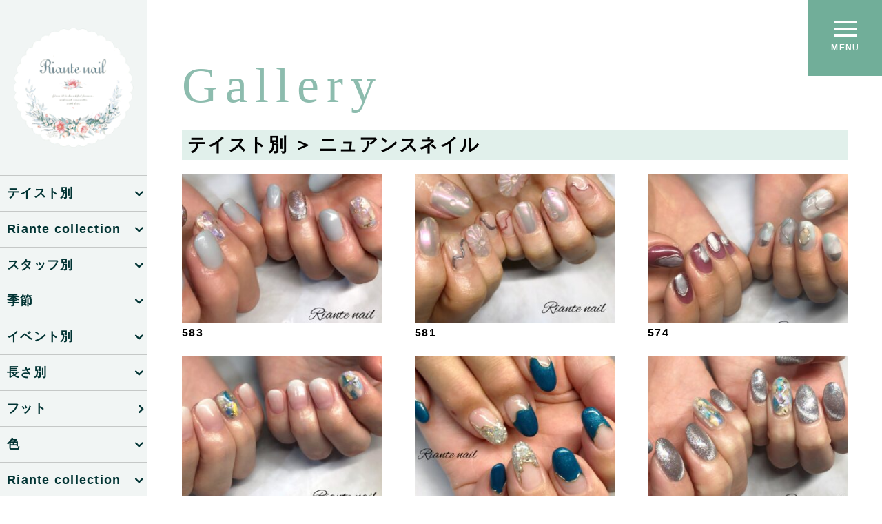

--- FILE ---
content_type: text/html; charset=UTF-8
request_url: https://riantenail.com/gallery_cat/nuance/
body_size: 6098
content:
<!DOCTYPE html>
<html>
<head>
	<!-- Google Tag Manager -->
<script>(function(w,d,s,l,i){w[l]=w[l]||[];w[l].push({'gtm.start':
new Date().getTime(),event:'gtm.js'});var f=d.getElementsByTagName(s)[0],
j=d.createElement(s),dl=l!='dataLayer'?'&l='+l:'';j.async=true;j.src=
'https://www.googletagmanager.com/gtm.js?id='+i+dl;f.parentNode.insertBefore(j,f);
})(window,document,'script','dataLayer','GTM-M6V49ND');</script>
<!-- End Google Tag Manager -->
<meta name="google-site-verification" content="cZ99XPGNgF6vXBLXtfCejqGkKyfC2G_E5FN7YDKLDB4" />
<meta http-equiv="X-UA-Compatible" content="IE=edge">
    <meta charset="utf-8">
    <meta name="Description" content="兵庫県三田市にあるリアントネイル。当店人気No.1の定額コースはお客様の声から生まれた、オンリーワンのデザインが出来るコースです。自分だけのオリジナルネイルを作ってみてはいかがでしょう。">
    <meta name="viewport" content="width=device-width, initial-scale=1">
    <meta http-equiv="Content-Type" content="text/html; charset=utf-8">
    
		<!-- All in One SEO 4.0.15 -->
		<title>ニュアンスネイル | 兵庫県三田市にあるネイルサロン Riante nail(リアントネイル)</title>
		<link rel="canonical" href="https://riantenail.com/gallery_cat/nuance/" />
		<link rel="next" href="https://riantenail.com/gallery_cat/nuance/page/2/" />
		<script type="application/ld+json" class="aioseo-schema">
			{"@context":"https:\/\/schema.org","@graph":[{"@type":"WebSite","@id":"https:\/\/riantenail.com\/#website","url":"https:\/\/riantenail.com\/","name":"\u5175\u5eab\u770c\u4e09\u7530\u5e02\u306b\u3042\u308b\u30cd\u30a4\u30eb\u30b5\u30ed\u30f3 Riante nail(\u30ea\u30a2\u30f3\u30c8\u30cd\u30a4\u30eb)","description":"\u5175\u5eab\u770c\u4e09\u7530\u5e02\u306b\u3042\u308b\u30ea\u30a2\u30f3\u30c8\u30cd\u30a4\u30eb\u3002\u5f53\u5e97\u4eba\u6c17No.1\u306e\u5b9a\u984d\u30b3\u30fc\u30b9\u306f\u304a\u5ba2\u69d8\u306e\u58f0\u304b\u3089\u751f\u307e\u308c\u305f\u3001\u30aa\u30f3\u30ea\u30fc\u30ef\u30f3\u306e\u30c7\u30b6\u30a4\u30f3\u304c\u51fa\u6765\u308b\u30b3\u30fc\u30b9\u3067\u3059\u3002\u81ea\u5206\u3060\u3051\u306e\u30aa\u30ea\u30b8\u30ca\u30eb\u30cd\u30a4\u30eb\u3092\u4f5c\u3063\u3066\u307f\u3066\u306f\u3044\u304b\u304c\u3067\u3057\u3087\u3046\u3002","publisher":{"@id":"https:\/\/riantenail.com\/#organization"},"potentialAction":{"@type":"SearchAction","target":"https:\/\/riantenail.com\/?s={search_term_string}","query-input":"required name=search_term_string"}},{"@type":"Organization","@id":"https:\/\/riantenail.com\/#organization","name":"\u5175\u5eab\u770c\u4e09\u7530\u5e02\u306b\u3042\u308b\u30cd\u30a4\u30eb\u30b5\u30ed\u30f3 Riante nail(\u30ea\u30a2\u30f3\u30c8\u30cd\u30a4\u30eb)","url":"https:\/\/riantenail.com\/"},{"@type":"BreadcrumbList","@id":"https:\/\/riantenail.com\/gallery_cat\/nuance\/#breadcrumblist","itemListElement":[{"@type":"ListItem","@id":"https:\/\/riantenail.com\/#listItem","position":"1","item":{"@id":"https:\/\/riantenail.com\/#item","name":"\u30db\u30fc\u30e0","description":"\u5175\u5eab\u770c\u4e09\u7530\u5e02\u306b\u3042\u308b\u30ea\u30a2\u30f3\u30c8\u30cd\u30a4\u30eb\u3002\u5f53\u5e97\u4eba\u6c17No.1\u306e\u5b9a\u984d\u30b3\u30fc\u30b9\u306f\u304a\u5ba2\u69d8\u306e\u58f0\u304b\u3089\u751f\u307e\u308c\u305f\u3001\u30aa\u30f3\u30ea\u30fc\u30ef\u30f3\u306e\u30c7\u30b6\u30a4\u30f3\u304c\u51fa\u6765\u308b\u30b3\u30fc\u30b9\u3067\u3059\u3002\u81ea\u5206\u3060\u3051\u306e\u30aa\u30ea\u30b8\u30ca\u30eb\u30cd\u30a4\u30eb\u3092\u4f5c\u3063\u3066\u307f\u3066\u306f\u3044\u304b\u304c\u3067\u3057\u3087\u3046\u3002","url":"https:\/\/riantenail.com\/"},"nextItem":"https:\/\/riantenail.com\/gallery_cat\/taste\/#listItem"},{"@type":"ListItem","@id":"https:\/\/riantenail.com\/gallery_cat\/taste\/#listItem","position":"2","item":{"@id":"https:\/\/riantenail.com\/gallery_cat\/taste\/#item","name":"\u30c6\u30a4\u30b9\u30c8\u5225","url":"https:\/\/riantenail.com\/gallery_cat\/taste\/"},"nextItem":"https:\/\/riantenail.com\/gallery_cat\/nuance\/#listItem","previousItem":"https:\/\/riantenail.com\/#listItem"},{"@type":"ListItem","@id":"https:\/\/riantenail.com\/gallery_cat\/nuance\/#listItem","position":"3","item":{"@id":"https:\/\/riantenail.com\/gallery_cat\/nuance\/#item","name":"\u30cb\u30e5\u30a2\u30f3\u30b9\u30cd\u30a4\u30eb","url":"https:\/\/riantenail.com\/gallery_cat\/nuance\/"},"previousItem":"https:\/\/riantenail.com\/gallery_cat\/taste\/#listItem"}]},{"@type":"CollectionPage","@id":"https:\/\/riantenail.com\/gallery_cat\/nuance\/#collectionpage","url":"https:\/\/riantenail.com\/gallery_cat\/nuance\/","name":"\u30cb\u30e5\u30a2\u30f3\u30b9\u30cd\u30a4\u30eb | \u5175\u5eab\u770c\u4e09\u7530\u5e02\u306b\u3042\u308b\u30cd\u30a4\u30eb\u30b5\u30ed\u30f3 Riante nail(\u30ea\u30a2\u30f3\u30c8\u30cd\u30a4\u30eb)","inLanguage":"ja","isPartOf":{"@id":"https:\/\/riantenail.com\/#website"},"breadcrumb":{"@id":"https:\/\/riantenail.com\/gallery_cat\/nuance\/#breadcrumblist"}}]}
		</script>
		<!-- All in One SEO -->

<link rel='dns-prefetch' href='//s.w.org' />
<link rel='https://api.w.org/' href='https://riantenail.com/wp-json/' />
<link rel="icon" href="https://riantenail.com/wp/wp-content/uploads/2019/03/cropped-ft_logo-32x32.png" sizes="32x32" />
<link rel="icon" href="https://riantenail.com/wp/wp-content/uploads/2019/03/cropped-ft_logo-192x192.png" sizes="192x192" />
<link rel="apple-touch-icon-precomposed" href="https://riantenail.com/wp/wp-content/uploads/2019/03/cropped-ft_logo-180x180.png" />
<meta name="msapplication-TileImage" content="https://riantenail.com/wp/wp-content/uploads/2019/03/cropped-ft_logo-270x270.png" />
        <link href="https://use.fontawesome.com/releases/v5.6.1/css/all.css" rel="stylesheet">
    <script type="text/javascript" src="https://ajax.googleapis.com/ajax/libs/jquery/1.8.1/jquery.min.js"></script>
        <link rel="stylesheet" href="https://riantenail.com/wp/wp-content/themes/dedicated_theme/style.css">
    <!--[if lte IE 9]>
    <script type="text/javascript" src="https://riantenail.com/wp/wp-content/themes/dedicated_theme/files/flexibility.js"></script>
    <script>
      $(function(){
        flexibility(document.documentElement);
      });
    </script>
    <![endif]-->
    <script type="text/javascript" src="https://riantenail.com/wp/wp-content/themes/dedicated_theme/files/retina.min.js"></script>
    <script type="text/javascript" src="https://riantenail.com/wp/wp-content/themes/dedicated_theme/files/add_jquery.js"></script>
    <script type="text/javascript" src="https://riantenail.com/wp/wp-content/themes/dedicated_theme/files/add_jquery_un.js"></script>
    <script type="text/javascript" src="https://riantenail.com/wp/wp-content/themes/dedicated_theme/files/add_jquery_wp.js"></script>
    <script type="text/javascript" src="https://riantenail.com/wp/wp-content/themes/dedicated_theme/files/add_jquery_menu.js"></script>
    <script type="text/javascript" src="https://riantenail.com/wp/wp-content/themes/dedicated_theme/files/add_jquery_table.js"></script>
    <script type="text/javascript" src="https://riantenail.com/wp/wp-content/themes/dedicated_theme/files/add_jquery_folder.js"></script>
        <script type="text/javascript" src="https://riantenail.com/wp/wp-content/themes/dedicated_theme/files/popup.js"></script>
    <!--[if lt IE 9]>
<script src="https://riantenail.com/wp/wp-content/themes/dedicated_theme/files/html5shiv.min.js"></script>
<script src="https://riantenail.com/wp/wp-content/themes/dedicated_theme/files/css3-mediaqueries.js"></script>
<![endif]-->
<!-- Global site tag (gtag.js) - Google Analytics -->
<script async src="https://www.googletagmanager.com/gtag/js?id=UA-141759972-1"></script>
<script>
  window.dataLayer = window.dataLayer || [];
  function gtag(){dataLayer.push(arguments);}
  gtag('js', new Date());

  gtag('config', 'UA-141759972-1');
</script>

</head>
    <body data-rsssl=1 class="archive tax-gallery_cat term-nuance term-56" ontouchstart="">
		<!-- Google Tag Manager (noscript) -->
<noscript><iframe src="https://www.googletagmanager.com/ns.html?id=GTM-M6V49ND"
height="0" width="0" style="display:none;visibility:hidden"></iframe></noscript>
<!-- End Google Tag Manager (noscript) -->
    <!--[if lte IE 9]>
    <script type="text/javascript" src="https://riantenail.com/wp/wp-content/themes/dedicated_theme/files/rem.min.js"></script>
    <![endif]-->
<!--[if lte IE 8.0]><div class="ie ie8s ie9s"><![endif]-->
<!--[if IE 9.0]><div class="ie ie9 ie9s ie9u"><![endif]-->
<!--[if gte IE 10.0]><div class="ie ie10u ie9u"><![endif]-->

<div id="fb-root"></div>
<script>(function(d, s, id) {
  var js, fjs = d.getElementsByTagName(s)[0];
  if (d.getElementById(id)) return;
  js = d.createElement(s); js.id = id;
  js.src = 'https://connect.facebook.net/ja_JP/sdk.js#xfbml=1&version=v2.12';
  fjs.parentNode.insertBefore(js, fjs);
}(document, 'script', 'facebook-jssdk'));</script><div class="la_wrapper" id="page"><div class="la_wrapper_in">
        <div class="la_header">        
        <div class="lahd_navlist mo_navlist">
               <nav>
                <ul id="menu-%e3%82%b0%e3%83%ad%e3%83%bc%e3%83%90%e3%83%ab%e3%83%a1%e3%83%8b%e3%83%a5%e3%83%bc" class="menu"><li id="menu-item-3944" class="menu-item menu-item-type-post_type menu-item-object-page menu-item-home menu-item-3944"><a href="https://riantenail.com/">ホーム</a></li>
<li id="menu-item-3946" class="menu-item menu-item-type-post_type menu-item-object-page menu-item-3946"><a href="https://riantenail.com/concept/">コンセプト</a></li>
<li id="menu-item-3950" class="menu-item menu-item-type-post_type menu-item-object-page menu-item-3950"><a href="https://riantenail.com/menu/">ネイルメニュー</a></li>
<li id="menu-item-3969" class="menu-item menu-item-type-post_type menu-item-object-page menu-item-3969"><a href="https://riantenail.com/paragel/">para gel</a></li>
<li id="menu-item-3953" class="menu-item menu-item-type-custom menu-item-object-custom menu-item-3953"><a href="https://riantenail.com/gallery/">ギャラリー</a></li>
<li id="menu-item-3952" class="menu-item menu-item-type-post_type menu-item-object-page menu-item-3952"><a href="https://riantenail.com/staff/">スタッフ紹介</a></li>
<li id="menu-item-3954" class="menu-item menu-item-type-custom menu-item-object-custom menu-item-3954"><a href="https://riantenail.com/qa/">よくある質問</a></li>
<li id="menu-item-3951" class="menu-item menu-item-type-post_type menu-item-object-page menu-item-3951"><a href="https://riantenail.com/salon/">サロン案内</a></li>
<li id="menu-item-3945" class="menu-item menu-item-type-post_type menu-item-object-page current_page_parent menu-item-3945"><a href="https://riantenail.com/blog/">ブログ</a></li>
</ul>            <div class="mn_data">
                <p><a href="tel:079-556-5096"><img class="alignnone wp-image-3955 size-full" src="https://riantenail.com/wp/wp-content/uploads/2019/03/phone.png" alt="ご予約はこちら" width="220" height="70" /></a></p>
            </div>
            </nav>
        </div>
        </div>
       <div class="la_container"><div class="la_2clm_ pg_gallery">
    <div class="la_side">
       <div class="in">
        <div class="in_logo"><a href="https://riantenail.com"><img width="360" height="360" src="https://riantenail.com/wp/wp-content/uploads/2019/03/gallery_logo.png" class="attachment-medium size-medium" alt="ギャラリー" srcset="https://riantenail.com/wp/wp-content/uploads/2019/03/gallery_logo.png 360w, https://riantenail.com/wp/wp-content/uploads/2019/03/gallery_logo-240x240.png 240w, https://riantenail.com/wp/wp-content/uploads/2019/03/gallery_logo-268x268.png 268w" sizes="(max-width: 360px) 100vw, 360px" /></a></div><div id="custom-post-type-categories-2" class="widget-odd widget-first widget-1 at_large j_folder_in_li widget widget_categories">			<ul>
				<li class="cat-item cat-item-38 current-cat-parent current-cat-ancestor"><a href="https://riantenail.com/gallery_cat/taste/" >テイスト別</a>
<ul class='children'>
	<li class="cat-item cat-item-56 current-cat"><a href="https://riantenail.com/gallery_cat/nuance/" >ニュアンスネイル</a>
</li>
	<li class="cat-item cat-item-55"><a href="https://riantenail.com/gallery_cat/character/" >キャラクターネイル</a>
</li>
	<li class="cat-item cat-item-40"><a href="https://riantenail.com/gallery_cat/simple/" >シンプルネイル</a>
</li>
	<li class="cat-item cat-item-41"><a href="https://riantenail.com/gallery_cat/clear/" >クリアネイル</a>
</li>
	<li class="cat-item cat-item-39"><a href="https://riantenail.com/gallery_cat/ol/" >OLネイル</a>
</li>
</ul>
</li>
	<li class="cat-item cat-item-20"><a href="https://riantenail.com/gallery_cat/riante-collection/" >Riante collection</a>
<ul class='children'>
	<li class="cat-item cat-item-72"><a href="https://riantenail.com/gallery_cat/2020%e5%b9%b42%e6%9c%88/" >2020年2月</a>
</li>
	<li class="cat-item cat-item-70"><a href="https://riantenail.com/gallery_cat/2020%e5%b9%b41%e6%9c%88/" >2020年1月</a>
</li>
	<li class="cat-item cat-item-68"><a href="https://riantenail.com/gallery_cat/2019%e5%b9%b412%e6%9c%88/" >2019年12月</a>
</li>
	<li class="cat-item cat-item-63"><a href="https://riantenail.com/gallery_cat/2019%e5%b9%b410%e6%9c%88/" >2019年10月</a>
</li>
</ul>
</li>
	<li class="cat-item cat-item-34"><a href="https://riantenail.com/gallery_cat/staff/" >スタッフ別</a>
<ul class='children'>
	<li class="cat-item cat-item-35"><a href="https://riantenail.com/gallery_cat/staff01/" >大槻 絵理</a>
</li>
	<li class="cat-item cat-item-36"><a href="https://riantenail.com/gallery_cat/staff02/" >古川 絢女</a>
</li>
</ul>
</li>
	<li class="cat-item cat-item-15"><a href="https://riantenail.com/gallery_cat/season/" >季節</a>
<ul class='children'>
	<li class="cat-item cat-item-16"><a href="https://riantenail.com/gallery_cat/spring/" >春</a>
</li>
	<li class="cat-item cat-item-17"><a href="https://riantenail.com/gallery_cat/summer/" >夏</a>
</li>
	<li class="cat-item cat-item-18"><a href="https://riantenail.com/gallery_cat/autumn/" >秋</a>
</li>
	<li class="cat-item cat-item-19"><a href="https://riantenail.com/gallery_cat/winter/" >冬</a>
</li>
</ul>
</li>
	<li class="cat-item cat-item-45"><a href="https://riantenail.com/gallery_cat/events/" >イベント別</a>
<ul class='children'>
	<li class="cat-item cat-item-47"><a href="https://riantenail.com/gallery_cat/coming-of-age/" >成人式</a>
</li>
	<li class="cat-item cat-item-46"><a href="https://riantenail.com/gallery_cat/bridal/" >ブライダル</a>
</li>
</ul>
</li>
	<li class="cat-item cat-item-42"><a href="https://riantenail.com/gallery_cat/length/" >長さ別</a>
<ul class='children'>
	<li class="cat-item cat-item-43"><a href="https://riantenail.com/gallery_cat/short/" >ショート</a>
</li>
	<li class="cat-item cat-item-44"><a href="https://riantenail.com/gallery_cat/long/" >ロング</a>
</li>
</ul>
</li>
	<li class="cat-item cat-item-5"><a href="https://riantenail.com/gallery_cat/foot/" >フット</a>
</li>
	<li class="cat-item cat-item-2"><a href="https://riantenail.com/gallery_cat/color/" >色</a>
<ul class='children'>
	<li class="cat-item cat-item-14"><a href="https://riantenail.com/gallery_cat/colorful/" >カラフル</a>
</li>
	<li class="cat-item cat-item-13"><a href="https://riantenail.com/gallery_cat/metallic/" >メタリック</a>
</li>
	<li class="cat-item cat-item-9"><a href="https://riantenail.com/gallery_cat/blue/" >青＆緑&amp;紫</a>
</li>
	<li class="cat-item cat-item-12"><a href="https://riantenail.com/gallery_cat/monotone/" >モノトーン</a>
</li>
	<li class="cat-item cat-item-11"><a href="https://riantenail.com/gallery_cat/brown/" >茶＆ベージュ</a>
</li>
	<li class="cat-item cat-item-3"><a href="https://riantenail.com/gallery_cat/red/" >赤＆ピンク</a>
</li>
	<li class="cat-item cat-item-10"><a href="https://riantenail.com/gallery_cat/orange/" >オレンジ＆黄色</a>
</li>
</ul>
</li>
			</ul>
			</div><div id="custom-post-type-archives-2" class="widget-even widget-last widget-2 j_folder_w widget widget_archive"><h4 class="widgettitle">Riante collection</h4>			<ul>
				<li><a href='https://riantenail.com/gallery/gallery/2021/05/'>2021年5月</a></li>
	<li><a href='https://riantenail.com/gallery/gallery/2021/02/'>2021年2月</a></li>
	<li><a href='https://riantenail.com/gallery/gallery/2020/03/'>2020年3月</a></li>
	<li><a href='https://riantenail.com/gallery/gallery/2020/02/'>2020年2月</a></li>
	<li><a href='https://riantenail.com/gallery/gallery/2020/01/'>2020年1月</a></li>
	<li><a href='https://riantenail.com/gallery/gallery/2019/12/'>2019年12月</a></li>
	<li><a href='https://riantenail.com/gallery/gallery/2019/11/'>2019年11月</a></li>
	<li><a href='https://riantenail.com/gallery/gallery/2019/10/'>2019年10月</a></li>
	<li><a href='https://riantenail.com/gallery/gallery/2019/09/'>2019年9月</a></li>
	<li><a href='https://riantenail.com/gallery/gallery/2019/08/'>2019年8月</a></li>
	<li><a href='https://riantenail.com/gallery/gallery/2019/07/'>2019年7月</a></li>
		</ul>
			</div>        </div>
    </div>
    <div class="la_main">
       <div class="in">
           <h1>Gallery</h1>
           <h3 class="entry_sub_title">テイスト別 ＞ ニュアンスネイル</h3><div class="pg_gallery_list">        <div class="pg_gallery_list_item">
        <a href="https://riantenail.com/gallery/583/">
        <span class="in_image"><img width="360" height="240" src="https://riantenail.com/wp/wp-content/uploads/2021/05/974779AA-6D25-4308-8E5C-DD9FDF8CF8D7-360x240.jpeg" class="j_img_bg" alt="" /><span class="in_over"><span class="in_over_1">583</span><span class="in_over_2">1.5時間</span></span></span>            <strong>583</strong>
        </a>
        </div>
                <div class="pg_gallery_list_item">
        <a href="https://riantenail.com/gallery/581/">
        <span class="in_image"><img width="360" height="240" src="https://riantenail.com/wp/wp-content/uploads/2021/05/5B113356-CF66-4151-AA60-45F381004A87-360x240.jpeg" class="j_img_bg" alt="" /><span class="in_over"><span class="in_over_1">581</span><span class="in_over_2">1.5時間</span></span></span>            <strong>581</strong>
        </a>
        </div>
                <div class="pg_gallery_list_item">
        <a href="https://riantenail.com/gallery/574/">
        <span class="in_image"><img width="360" height="240" src="https://riantenail.com/wp/wp-content/uploads/2021/05/569ADC5D-0A50-45E6-B5B5-CF194AD37683-360x240.jpeg" class="j_img_bg" alt="" /><span class="in_over"><span class="in_over_1">574</span><span class="in_over_2">1.5時間</span></span></span>            <strong>574</strong>
        </a>
        </div>
                <div class="pg_gallery_list_item">
        <a href="https://riantenail.com/gallery/571/">
        <span class="in_image"><img width="360" height="240" src="https://riantenail.com/wp/wp-content/uploads/2021/05/8BDDE765-7277-44B9-84F2-6D87B19D2939-360x240.jpeg" class="j_img_bg" alt="" /><span class="in_over"><span class="in_over_1">571</span><span class="in_over_2">1.5時間</span></span></span>            <strong>571</strong>
        </a>
        </div>
                <div class="pg_gallery_list_item">
        <a href="https://riantenail.com/gallery/563/">
        <span class="in_image"><img width="360" height="240" src="https://riantenail.com/wp/wp-content/uploads/2021/05/697B067B-231F-4E05-A2B2-5CA5BD58FFB0-360x240.jpeg" class="j_img_bg" alt="" /><span class="in_over"><span class="in_over_1">563</span><span class="in_over_2">1.5時間</span></span></span>            <strong>563</strong>
        </a>
        </div>
                <div class="pg_gallery_list_item">
        <a href="https://riantenail.com/gallery/558/">
        <span class="in_image"><img width="360" height="240" src="https://riantenail.com/wp/wp-content/uploads/2021/05/330D6AC6-A620-45CC-A0ED-1D5D36CABA3B-360x240.jpeg" class="j_img_bg" alt="" /><span class="in_over"><span class="in_over_1">558</span><span class="in_over_2">1.5時間</span></span></span>            <strong>558</strong>
        </a>
        </div>
                <div class="pg_gallery_list_item">
        <a href="https://riantenail.com/gallery/557/">
        <span class="in_image"><img width="360" height="240" src="https://riantenail.com/wp/wp-content/uploads/2021/05/011687C7-DC2C-44EF-961F-084F37A6B767-360x240.jpeg" class="j_img_bg" alt="" /><span class="in_over"><span class="in_over_1">557</span><span class="in_over_2">1.5時間</span></span></span>            <strong>557</strong>
        </a>
        </div>
                <div class="pg_gallery_list_item">
        <a href="https://riantenail.com/gallery/548/">
        <span class="in_image"><img width="360" height="240" src="https://riantenail.com/wp/wp-content/uploads/2021/05/8463B512-6613-4266-B1F3-05E90546FD7E-360x240.jpeg" class="j_img_bg" alt="" /><span class="in_over"><span class="in_over_1">548</span><span class="in_over_2">1.5時間</span></span></span>            <strong>548</strong>
        </a>
        </div>
                <div class="pg_gallery_list_item">
        <a href="https://riantenail.com/gallery/546/">
        <span class="in_image"><img width="360" height="240" src="https://riantenail.com/wp/wp-content/uploads/2021/05/8CE1D388-5BC4-4537-BB43-F015388CCD5B-360x240.jpeg" class="j_img_bg" alt="" /><span class="in_over"><span class="in_over_1">546</span><span class="in_over_2">1.5時間</span></span></span>            <strong>546</strong>
        </a>
        </div>
                <div class="pg_gallery_list_item">
        <a href="https://riantenail.com/gallery/544/">
        <span class="in_image"><img width="360" height="240" src="https://riantenail.com/wp/wp-content/uploads/2021/05/257F8439-1A09-49B4-8510-14BE87FAA5D8-360x240.jpeg" class="j_img_bg" alt="" /><span class="in_over"><span class="in_over_1">544</span><span class="in_over_2">1.5時間</span></span></span>            <strong>544</strong>
        </a>
        </div>
                <div class="pg_gallery_list_item">
        <a href="https://riantenail.com/gallery/541/">
        <span class="in_image"><img width="360" height="240" src="https://riantenail.com/wp/wp-content/uploads/2021/05/86CD74D5-EC06-4912-8AA9-A0EFCBCD5510-360x240.jpeg" class="j_img_bg" alt="" /><span class="in_over"><span class="in_over_1">541</span><span class="in_over_2">2時間</span></span></span>            <strong>541</strong>
        </a>
        </div>
                <div class="pg_gallery_list_item">
        <a href="https://riantenail.com/gallery/540/">
        <span class="in_image"><img width="360" height="240" src="https://riantenail.com/wp/wp-content/uploads/2021/05/CE846B49-FA38-40BA-868D-FBB03A657F0F-360x240.jpeg" class="j_img_bg" alt="" /><span class="in_over"><span class="in_over_1">540</span><span class="in_over_2">2時間</span></span></span>            <strong>540</strong>
        </a>
        </div>
                <div class="pg_gallery_list_item">
        <a href="https://riantenail.com/gallery/536/">
        <span class="in_image"><img width="360" height="240" src="https://riantenail.com/wp/wp-content/uploads/2021/05/4A0CED30-5F9C-453C-81BC-951F92768FA5-360x240.jpeg" class="j_img_bg" alt="" /><span class="in_over"><span class="in_over_1">536</span><span class="in_over_2">1.5時間</span></span></span>            <strong>536</strong>
        </a>
        </div>
                <div class="pg_gallery_list_item">
        <a href="https://riantenail.com/gallery/533/">
        <span class="in_image"><img width="360" height="240" src="https://riantenail.com/wp/wp-content/uploads/2021/05/CE1947CA-67AA-4FBC-8BF3-611C8F3230B9-360x240.jpeg" class="j_img_bg" alt="" /><span class="in_over"><span class="in_over_1">533</span><span class="in_over_2">1.5時間</span></span></span>            <strong>533</strong>
        </a>
        </div>
                <div class="pg_gallery_list_item">
        <a href="https://riantenail.com/gallery/532/">
        <span class="in_image"><img width="360" height="240" src="https://riantenail.com/wp/wp-content/uploads/2021/05/7A66FB6C-4926-45D1-ABEF-5B1B94CC9D1C-360x240.jpeg" class="j_img_bg" alt="" /><span class="in_over"><span class="in_over_1">532</span><span class="in_over_2">2時間</span></span></span>            <strong>532</strong>
        </a>
        </div>
        </div>
    <div class="pagination"><span aria-current='page' class='page-numbers current'>1</span>
<a class='page-numbers' href='https://riantenail.com/gallery_cat/nuance/page/2/'>2</a>
<a class='page-numbers' href='https://riantenail.com/gallery_cat/nuance/page/3/'>3</a>
<span class="page-numbers dots">&hellip;</span>
<a class='page-numbers' href='https://riantenail.com/gallery_cat/nuance/page/7/'>7</a></div>        </div>
    </div>
</div>
</div></div>
<footer class="la_footer"><div class="in"><div class="in">
                        <div class="la_footer_w mceTmpl mceNonEditable">
<div class="in1 mceEditable"><a href="https://riantenail.com/" target="_blank" rel="noopener"><img class="alignnone size-full wp-image-3840" src="https://riantenail.com/wp/wp-content/uploads/2019/03/ft_logo.png" alt="リアントネイル" width="440" height="292" srcset="https://riantenail.com/wp/wp-content/uploads/2019/03/ft_logo.png 440w, https://riantenail.com/wp/wp-content/uploads/2019/03/ft_logo-360x240.png 360w" sizes="(max-width: 440px) 100vw, 440px" /></a></div>
<div class="in2 mceEditable"><a href="tel:079-556-5096"><img class="alignnone wp-image-3841 size-medium" src="https://riantenail.com/wp/wp-content/uploads/2019/03/ft_phone-720x160.png" alt="ご予約・お問い合わせ" width="720" height="160" /></a></p>
<p class="ft_phone_bottom">完全予約制</p>
<p>兵庫県三田市中町7-35 カヤマビル2Ｆ<br />
JR三田駅より徒歩３分</p>
</div>
<div class="in3 mceEditable">
<p><a class="cm_icon_btn" href="https://lin.ee/c3ZUhNu" target="blank_"><i class="fab fa-line"></i><span class="in_a">LINE</span></a> <a class="cm_icon_btn" href="https://www.facebook.com/Riante/" target="_blank" rel="noopener"><i class="fab fa-facebook"></i><span class="in_a">Facebook</span></a> <a class="cm_icon_btn" href="https://www.instagram.com/riante.nail/" target="_blank" rel="noopener"><i class="fab fa-instagram"></i><span class="in_a">Instagram</span></a> <a class="cm_icon_btn" href="https://beauty.hotpepper.jp/CSP/kr/reserve/?storeId=H000317364&amp;ch=2&amp;vos=cpshbkprocap0140516002" target="_blank" rel="noopener"><i class="fas fa-calendar-check"></i><span class="in_a">予 約</span></a></p>
</div>
</div>
            </div></div></footer>
<div class="cm_totop"><a href="#page">このページの<br />トップへ</a></div>
<div class="laft_phone"><p><a href="tel:079-556-5096">電話する</a><a href="https://beauty.hotpepper.jp/CSP/kr/reserve/?storeId=H000317364" target="_blank" rel="noopener">ネット予約</a><a href="#page">↑ Page top</a></p>
</div></div><!--[if lte IE 8.0]></div><![endif]-->
<!--[if IE 9.0]></div><![endif]-->
<!--[if gte IE 10.0]></div><![endif]-->
<script type='text/javascript' src='https://riantenail.com/wp/wp-includes/js/wp-embed.min.js?ver=4.9.10'></script>
<script type='text/javascript' src='https://riantenail.com/wp/wp-includes/js/jquery/jquery.js?ver=1.12.4'></script>
<script type='text/javascript' src='https://riantenail.com/wp/wp-includes/js/jquery/jquery-migrate.min.js?ver=1.4.1'></script>
</body>
</html>

--- FILE ---
content_type: text/css
request_url: https://riantenail.com/wp/wp-content/themes/dedicated_theme/style.css
body_size: 309
content:
@charset "utf-8";
/*
Theme Name: リアントネイル様
Description: リアントネイル様専用テーマ
*/

/*@import url("https://fonts.googleapis.com/earlyaccess/sawarabimincho.css");*/
/*@import url("https://fonts.googleapis.com/css?family=Josefin+Sans");*/
@import url("https://fonts.googleapis.com/css?family=Montserrat");
@import url("https://maxcdn.bootstrapcdn.com/font-awesome/4.7.0/css/font-awesome.min.css");


@import url("style/base.css");
@import url("style/hide.css");
@import url("style/wp.css");
@import url("style/gallery.css");
@import url("style/module_box.css");
/*@import url("style/js.css");*/
@import url("style/js_folder.css");
@import url("style/js_popup.css");
@import url("style/js_bg.css");
@import url("style/js_slider.css");
@import url("style/layout.css");
@import url("style/nav_etc.css");
@import url("style/parts.css");
@import url("style/table.css");
@import url("style/titles.css");
@import url("style/form.css");

@import url("style/head_foot.css");
@import url("style/custom.css");

--- FILE ---
content_type: text/css
request_url: https://riantenail.com/wp/wp-content/themes/dedicated_theme/style/base.css
body_size: 3222
content:
@charset "utf-8";

/* CSS reset */
html,body,div,span,object,iframe,h1,h2,h3,h4,h5,h6,p,blockquote,pre,abbr,address,cite,code,del,dfn,em,img,ins,kbd,q,samp,small,strong,sub,sup,var,b,i,dl,dt,dd,ol,ul,li,fieldset,form,label,legend,table,caption,tbody,tfoot,thead,tr,th,td,article,aside,canvas,details,figcaption,figure,footer,header,hgroup,menu,nav,section,summary,time,mark,audio,video{margin:0;padding:0;border:0;outline:0;font-size:100%;background:transparent}
img,iframe{vertical-align: middle;}
body{line-height:1}
article,aside,details,figcaption,figure,footer,header,hgroup,menu,nav,section{display:block}
blockquote,q{quotes:none}
blockquote:before,blockquote:after,q:before,q:after{content:none}
a{margin:0;padding:0;font-size:100%;background:transparent}
ins{/*background-color:#ff9;color:#000;*/text-decoration:none}
mark{background-color:#ff9;color:#000;font-style:italic;font-weight:bold}
del{text-decoration:line-through}
abbr[title],dfn[title]{border-bottom:1px dotted;cursor:help}
table{border-collapse:collapse;border-spacing:0}
hr{display:block;height:15px;border:0;border-bottom: 1px solid rgba(0, 51, 0, 0.25);margin: 0;padding: 0;}
input,select{vertical-align:middle}
nav>p{display:none;}footer>p{display:none;}

.clear{clear: both;height:10px;background-color: #eee;margin:0;padding: 0;font-size: 10px;color: #555;text-shadow: none;}
.clear::before{content: '－－－－－回り込みを解除する－－－－－';}
.la_wrapper .clear,
.cf:after,section > .in::after,section::after,aside::after,.w_all > * > .in::after,.w_all > .in::after,.box_wrap > *::after{content: '';clear: both;height: 0;background: none;overflow: hidden;}
.la_wrapper .clear:last-child{margin-bottom: 0;}
.la_wrapper .clear::before{content: '';}


/*///////////////////////////////////////////////

基礎・レイアウト（.la_xxxxx）
------------------------------------------------*/
html{
    font-size: 20px;
/*    scroll-behavior:smooth;*/
}
body{
    font-size: 90%;
    line-height: 1.8;
    font-feature-settings : "pkna";
    letter-spacing: .07em;
    -webkit-text-size-adjust: 100%;
/*
    text-align: justify;
    text-justify: inter-ideograph;
    text-align-last :auto;
*/
}
.single-popup__p{
    font-size: 100%;
}
.font_wl{
    font-size: 100%;
}
.font_wm{
    font-size: 100%;
}

@media screen and (max-width: 1200px) and (min-width: 768px) {
    html,.j_p_r{
        font-size: 18px;
    }
}
@media screen and (max-width: 767px){
    html,.j_p_767{
        font-size: 14px;
    }
}
@media screen and (max-width: 767px) and (min-height: 769px){
    html,.j_p_m{
        font-size: 16px;
    }
}

/* リンク　************************/
/*a img,.over{transition: .3s ease;}*/
.over:hover{
    filter: alpha(opacity=60);
    -moz-opacity: .6;
    opacity: .6;
}
a.cm_over_btn{
    display: inline-block;
}
a.cm_over_btn:hover img{
    visibility: hidden;
}



/* フォント */
.t_mgoc{
    font-family: 'HG丸ゴシックM-PRO','ヒラギノ丸ゴ Pro W4' , 'ヒラギノ丸ゴ ProN W4' , "メイリオ" , Meiryo ,"ヒラギノ角ゴ Pro W3" , "Hiragino Kaku Gothic Pro" , "Meiryo UI" , "游ゴシック" , "Yu Gothic" , "游ゴシック体" , "YuGothic" ,  "ＭＳ Ｐゴシック" , "MS PGothic" , Avenir , "Open Sans" , "Helvetica Neue" , Helvetica , Arial , Verdana , Roboto , sans-serif;
}
.t_hand{
    font-family: 'Segoe Script','Bradley Hand','Chalkduster','Segoe Print','Comic Sans MS', 'ヒラギノ丸ゴ Pro W4' , 'ヒラギノ丸ゴ ProN W4' , "メイリオ" , Meiryo ,"ヒラギノ角ゴ Pro W3" , "Hiragino Kaku Gothic Pro" , "Meiryo UI" , "ＭＳ Ｐゴシック" , "MS PGothic" , Avenir , "Open Sans" , "Helvetica Neue" , Helvetica , Arial , Verdana , Roboto , sans-serif;
}
.t_min,.la_catch,h1,h2,h3,.t_ctach,.mo_qa .in_q::before,.mo_qa .in_a::before{
    font-family: "游明朝", YuMincho, "ヒラギノ明朝 ProN W3", "Hiragino Mincho ProN", "HG明朝B", "Sawarabi Mincho",'Cambria','MS Serif','Congo','Andalus',"Times New Roman", "ＭＳ Ｐ明朝", "ＭＳ 明朝" ,  serif;
    font-weight: 500;
}
.t_cons{
    font-family: 'Constantia',"游明朝", YuMincho, "ヒラギノ明朝 ProN W3", "Hiragino Mincho ProN", "HG明朝B", "Sawarabi Mincho","ＭＳ Ｐ明朝", "ＭＳ 明朝" ,  serif;
    font-weight: 500;
}
.t_jos{
    font-family: 'Josefin Sans', "Arial","ヒラギノ角ゴ Pro W3" , "Hiragino Kaku Gothic Pro" , "メイリオ" , Meiryo ,"Meiryo UI" , Verdana , Roboto , "ＭＳ Ｐゴシック" , "MS PGothic" , sans-serif;
    font-weight: 500;
    letter-spacing: -.01em;
}
/*
.t_mon{
    font-family: "Montserrat","Gadugi","Arial","ヒラギノ角ゴ Pro W3" , "Hiragino Kaku Gothic Pro" , "メイリオ" , Meiryo ,"Meiryo UI" , Verdana , Roboto , "ＭＳ Ｐゴシック" , "MS PGothic" , sans-serif;
    font-weight: 500;
}
*/
body,.t_goc,select,input,h2.e em{
    font-family:"Gadugi","Arial","游ゴシック","Yu Gothic","游ゴシック体","YuGothic","ヒラギノ角ゴ Pro W3" , "Hiragino Kaku Gothic Pro" , "メイリオ" , Meiryo ,"Meiryo UI" , Verdana , Roboto , "ＭＳ Ｐゴシック" , "MS PGothic" , sans-serif;
/*    font-family:"Gadugi","Arial","ヒラギノ角ゴ Pro W3" , "Hiragino Kaku Gothic Pro" , "メイリオ" , Meiryo ,"Meiryo UI" , Verdana , Roboto , "ＭＳ Ｐゴシック" , "MS PGothic" , sans-serif;*/
    font-weight: 500;
}
@media all and (-ms-high-contrast:none){
    body,.t_goc,select,input,h2.e em{
        font-family: "Gadugi","Arial","ヒラギノ角ゴ Pro W3" , "Hiragino Kaku Gothic Pro" , "Meiryo UI" ,"メイリオ" , Meiryo , Verdana , Roboto , "ＭＳ Ｐゴシック" , "MS PGothic" , sans-serif;
    }
}

/*　フォントサイズ　*/
.font_size_150{font-size: 150%;}
@media screen and (max-width: 1100px) {
    .font_size_150{font-size: 125%;}
}
@media screen and (max-width: 1000px) {
    .font_size_150{font-size: 112.5%;}
}
@media screen and (max-width: 629px) {
    .font_size_150{font-size: 2.6vw;}
}


.mce-content-body img[data-mce-selected]{
    background-color: rgba(136, 136, 136, 0.51);
}




/*///////////////////////////////////////////////

最終調整
------------------------------------------------*/

.margin_side{margin-right: 8%;margin-left: 8%;}
table.margin_side{max-width: 84%;}
.margin_side_s{margin-right: 4%;margin-left: 4%;}
table.margin_side_s{max-width: 92%;}
.margin_side_m{margin-right: 6%;margin-left: 6%;}
table.margin_side_m{max-width: 88%;}
.margin_side_l{margin-right: 12%;margin-left: 12%;}
table.margin_side_l{max-width: 76%;}

.no_margin_bottom{margin-bottom:0 !important;}
.no_margin_right{margin-right:0 !important;}
.no_margin_left{margin-left:0 !important;}
.no_margin_top{margin-top:0 !important;}

.margin-80{margin-top: -4rem !important;}
.margin_80{margin-top: 4rem !important;}
.margin-60{margin-top: -3rem !important;}
.margin_60{margin-top: 3rem !important;}
.margin-50{margin-top: -2.5rem !important;}
.margin_50{margin-top: 2.5rem !important;}
.margin-40{margin-top: -2rem !important;}
.margin_40{margin-top: 2rem !important;}
.margin-20{margin-top: -1rem !important;}
.margin_20{margin-top: 1rem !important;}
.margin-10{margin-top: -0.5rem !important;}
.margin_10{margin-top: .5rem !important;}
.margin_bottom-80{margin-bottom: -4rem !important;}
.margin_bottom_80{margin-bottom: 4rem !important;}
.margin_bottom-60{margin-bottom: -3rem !important;}
.margin_bottom_60{margin-bottom: 3rem !important;}
.margin_bottom-50{margin-bottom: -2.5rem !important;}
.margin_bottom_50{margin-bottom: 2.5rem !important;}
.margin_bottom-40{margin-bottom: -2rem !important;}
.margin_bottom_40{margin-bottom: 2rem !important;}
.margin_bottom-20{margin-bottom: -1rem !important;}
.margin_bottom_20{margin-bottom: 1rem !important;}
.margin_bottom-10{margin-bottom: -0.5rem !important;}
.margin_bottom_10{margin-bottom: .5rem !important;}

.s_margin-10{margin-left: -3% !important;margin-right: -3% !important;max-width: 106% !important;}
.s_margin-20{margin-left: -6% !important;margin-right: -6% !important;max-width: 112% !important;}


@media screen and (min-width: 630px) {
    .pc_no_margin_bottom{margin-bottom:0 !important;}
    .pc_no_margin_right{margin-right:0 !important;}
    .pc_no_margin_left{margin-left:0 !important;}
    .pc_no_margin_top{margin-top:0 !important;}

    .pc_margin-100{margin-top: -5rem !important;}
    .pc_margin_100{margin-top: 5rem !important;}
    .pc_margin-80{margin-top: -4rem !important;}
    .pc_margin_80{margin-top: 4rem !important;}
    .pc_margin-60{margin-top: -3rem !important;}
    .pc_margin_60{margin-top: 3rem !important;}
    .pc_margin-50{margin-top: -2.5rem !important;}
    .pc_margin_50{margin-top: 2.5rem !important;}
    .pc_margin-40{margin-top: -2rem !important;}
    .pc_margin_40{margin-top: 2rem !important;}
    .pc_margin-20{margin-top: -1rem !important;}
    .pc_margin_20{margin-top: 1rem !important;}
    .pc_margin-10{margin-top: -0.5rem !important;}
    .pc_margin_10{margin-top: .5rem !important;}
    .pc_margin_0{margin-top: 0 !important;}
    .pc_margin_bottom-100{margin-bottom: -5rem !important;}
    .pc_margin_bottom_100{margin-bottom: 5rem !important;}
    .pc_margin_bottom-80{margin-bottom: -4rem !important;}
    .pc_margin_bottom_80{margin-bottom: 4rem !important;}
    .pc_margin_bottom-60{margin-bottom: -3rem !important;}
    .pc_margin_bottom_60{margin-bottom: 3rem !important;}
    .pc_margin_bottom-50{margin-bottom: -2.5rem !important;}
    .pc_margin_bottom_50{margin-bottom: 2.5rem !important;}
    .pc_margin_bottom-40{margin-bottom: -2rem !important;}
    .pc_margin_bottom_40{margin-bottom: 2rem !important;}
    .pc_margin_bottom-20{margin-bottom: -1rem !important;}
    .pc_margin_bottom_20{margin-bottom: 1rem !important;}
    .pc_margin_bottom-10{margin-bottom: -0.5rem !important;}
    .pc_margin_bottom_10{margin-bottom: .5rem !important;}
    .pc_margin_bottom_0{margin-bottom: 0 !important;}

    .pc_s_margin-10{margin-left: -3% !important;margin-right: -3% !important;max-width: 106% !important;}
    .pc_s_margin-20{margin-left: -6% !important;margin-right: -6% !important;max-width: 112% !important;}
}
@media screen and (max-width: 767px) {
    .sp_m_no_margin_bottom{margin-bottom:0 !important;}
    .sp_m_no_margin_right{margin-right:0 !important;}
    .sp_m_no_margin_left{margin-left:0 !important;}
    .sp_m_no_margin_top{margin-top:0 !important;}

    .sp_m_margin-80{margin-top: -4rem !important;}
    .sp_m_margin_80{margin-top: 4rem !important;}
    .sp_m_margin-60{margin-top: -3rem !important;}
    .sp_m_margin_60{margin-top: 3rem !important;}
    .sp_m_margin-50{margin-top: -2.5rem !important;}
    .sp_m_margin_50{margin-top: 2.5rem !important;}
    .sp_m_margin-40{margin-top: -2rem !important;}
    .sp_m_margin_40{margin-top: 2rem !important;}
    .sp_m_margin-20{margin-top: -1rem !important;}
    .sp_m_margin_20{margin-top: 1rem !important;}
    .sp_m_margin-10{margin-top: -0.5rem !important;}
    .sp_m_margin_10{margin-top: .5rem !important;}
    .sp_m_margin_0{margin-top: 0 !important;}
    .sp_m_margin_bottom-80{margin-bottom: -4rem !important;}
    .sp_m_margin_bottom_80{margin-bottom: 4rem !important;}
    .sp_m_margin_bottom-60{margin-bottom: -3rem !important;}
    .sp_m_margin_bottom_60{margin-bottom: 3rem !important;}
    .sp_m_margin_bottom-50{margin-bottom: -2.5rem !important;}
    .sp_m_margin_bottom_50{margin-bottom: 2.5rem !important;}
    .sp_m_margin_bottom-40{margin-bottom: -2rem !important;}
    .sp_m_margin_bottom_40{margin-bottom: 2rem !important;}
    .sp_m_margin_bottom-20{margin-bottom: -1rem !important;}
    .sp_m_margin_bottom_20{margin-bottom: 1rem !important;}
    .sp_m_margin_bottom-10{margin-bottom: -0.5rem !important;}
    .sp_m_margin_bottom_10{margin-bottom: .5rem !important;}
    .sp_m_margin_bottom_0{margin-bottom: 0 !important;}

    .sp_m_s_margin-10{margin-left: -3% !important;margin-right: -3% !important;max-width: 106% !important;}
    .sp_m_s_margin-20{margin-left: -6% !important;margin-right: -6% !important;max-width: 112% !important;}
}
@media screen and (max-width: 629px) {
    .sp_no_margin_bottom{margin-bottom:0 !important;}
    .sp_no_margin_right{margin-right:0 !important;}
    .sp_no_margin_left{margin-left:0 !important;}
    .sp_no_margin_top{margin-top:0 !important;}

    .sp_margin-80{margin-top: -4rem !important;}
    .sp_margin_80{margin-top: 4rem !important;}
    .sp_margin-60{margin-top: -3rem !important;}
    .sp_margin_60{margin-top: 3rem !important;}
    .sp_margin-50{margin-top: -2.5rem !important;}
    .sp_margin_50{margin-top: 2.5rem !important;}
    .sp_margin-40{margin-top: -2rem !important;}
    .sp_margin_40{margin-top: 2rem !important;}
    .sp_margin-20{margin-top: -1rem !important;}
    .sp_margin_20{margin-top: 1rem !important;}
    .sp_margin-10{margin-top: -0.5rem !important;}
    .sp_margin_10{margin-top: .5rem !important;}
    .sp_margin_0{margin-top: 0 !important;}
    .sp_margin_bottom-80{margin-bottom: -4rem !important;}
    .sp_margin_bottom_80{margin-bottom: 4rem !important;}
    .sp_margin_bottom-60{margin-bottom: -3rem !important;}
    .sp_margin_bottom_60{margin-bottom: 3rem !important;}
    .sp_margin_bottom-50{margin-bottom: -2.5rem !important;}
    .sp_margin_bottom_50{margin-bottom: 2.5rem !important;}
    .sp_margin_bottom-40{margin-bottom: -2rem !important;}
    .sp_margin_bottom_40{margin-bottom: 2rem !important;}
    .sp_margin_bottom-20{margin-bottom: -1rem !important;}
    .sp_margin_bottom_20{margin-bottom: 1rem !important;}
    .sp_margin_bottom-10{margin-bottom: -0.5rem !important;}
    .sp_margin_bottom_10{margin-bottom: .5rem !important;}
    .sp_margin_bottom_0{margin-bottom: 0 !important;}

    .sp_s_margin-10{margin-left: -3% !important;margin-right: -3% !important;max-width: 106% !important;}
    .sp_s_margin-20{margin-left: -6% !important;margin-right: -6% !important;max-width: 112% !important;}
}

/* 最大サイズ */
.w_px_300{
    max-width: 15rem;
}
.w_px_450{
    max-width: 22.5rem;
}
.w_px_600{
    max-width: 30rem;
}
.w_px_900{
    max-width: 45rem;
}
.w_vw_75{
    max-width: 75vw;
}
.w_vw_50{
    max-width: 50vw;
}
.w_vw_33{
    max-width: 33.33333vw;
}
.w_vw_25{
    max-width: 25vw;
}
.h_px_300{
    max-height: 15rem;
}
.h_px_450{
    max-height: 22.5rem;
}
.h_px_600{
    max-height: 30rem;
}
.h_px_750{
    max-height: 37.5rem;
}
.h_px_900{
    max-height: 45rem;
}

/* 最前面へ */
.to_front{
    z-index: 999;
}
.add_relative{
    position: relative;
}

.v_bottom{
    vertical-align: bottom;
}
.v_top{
    vertical-align: top;
}
.v_middle{
    vertical-align: middle;
}

--- FILE ---
content_type: text/css
request_url: https://riantenail.com/wp/wp-content/themes/dedicated_theme/style/gallery.css
body_size: 3621
content:
/* イメージギャラリー ***********************/
.fotorama .gallery-item{
    display: none;
}
.fotorama .gallery-item.at_show{
    display: block;
}

.gallery{
    margin: 0 -2.04082%;
    list-style: none;
    font-size: 0;
}
.gallery::after{
    content: '';
    display: block;
    clear: both;
}
.box .gallery{
    text-align: left;
}
.gallery:first-child{
    margin-top: -18px;    
}
.gallery:last-child{
    margin-bottom: -18px;    
}
.bx-viewport > .gallery:first-child,
.bx-viewport > .gallery:last-child{
    margin: 0;
}
.gallery > *{
    text-align: left;
    font-size: 16px;
    max-width: 98%;
    list-style: none;
}
.la_wrapper .gallery > br{
    display: none;
}
.gallery .gallery-item:first-child,
.gallery .gallery-item:last-child,
.gallery .gallery-item{
    display: inline-block;
    vertical-align: top;
    margin-top: 18px;
    margin-bottom: 18px;
    padding: 0;
    list-style: none;
    box-sizing: border-box;
    position: relative;
    overflow: hidden;
}
.gallery-item a,
.gallery-item a img{
    display: block;
    transition: 0.7s;
    text-decoration: none;
    color: inherit;
    width: 100%;
}
.vis_img,
.gallery-item a{
    display: table;
    margin: 0 auto;
}
.gallery-item a:hover{
    opacity: .6;
}
.gallery-size-thumbnail .gallery-item a{
    display: block;
}
.gallery-size-thumbnail .gallery-item a:hover img{
    opacity: 1;
    transform: scale(1.2,1.2);
}
.box .gallery {
    margin-top: -5px;
    margin-bottom: -5px;
}
.box .gallery  > .gallery-item{
    margin-top: 5px;
    margin-bottom: 5px;
}
.gallery-columns-1 .gallery-item,.box .gallery-columns-1 .gallery-item,.gallery_columns_fix .gallery-columns-1 .gallery-item{width:96%;margin-left:2%;margin-right:2%;}
.gallery-columns-2 .gallery-item,.box .gallery-columns-2 .gallery-item,.gallery_columns_fix .gallery-columns-2 .gallery-item{width:46%;margin-left:2%;margin-right:2%;}
.gallery-columns-3 .gallery-item,.box .gallery-columns-3 .gallery-item,.gallery_columns_fix .gallery-columns-3 .gallery-item{width:29.333333%;margin-left:2%;margin-right:2%;}
.gallery-columns-4 .gallery-item,.box .gallery-columns-4 .gallery-item,.gallery_columns_fix .gallery-columns-4 .gallery-item{width:21%;margin-left:2%;margin-right:2%;}

.gallery-columns-5 .gallery-item,.box .gallery-columns-5 .gallery-item,.gallery_columns_fix .gallery-columns-5 .gallery-item{width:16%;margin-left:2%;margin-right:2%;}
.gallery-columns-6 .gallery-item,.box .gallery-columns-6 .gallery-item,.gallery_columns_fix .gallery-columns-6 .gallery-item{width:12.66667%;margin-left:2%;margin-right:2%;}
.gallery-columns-7 .gallery-item,.box .gallery-columns-7 .gallery-item,.gallery_columns_fix .gallery-columns-7 .gallery-item{width:12.57143%;margin-left:1%;margin-right:1%;}
.gallery-columns-8 .gallery-item,.box .gallery-columns-8 .gallery-item,.gallery_columns_fix .gallery-columns-8 .gallery-item{width:11%;margin-left:1%;margin-right:1%;}
.gallery-columns-9 .gallery-item,.box .gallery-columns-9 .gallery-item,.gallery_columns_fix .gallery-columns-9 .gallery-item{width:9.77778%;margin-left:1%;margin-right:1%;}

@media screen and (max-width: 629px) {
    .gallery{padding: 1px 0;}
    .gallery-columns-2 .gallery-item{
        width:96%;
    }
    .box.j_size_short.at_l .gallery-columns-1 .gallery-item,
    .box.j_size_short_more.at_sp_wlong .gallery-columns-1 .gallery-item,
    .gallery-columns-3 .gallery-item,
    .gallery-columns-4 .gallery-item{
        width:46%;
    }
    .gallery-columns-5 .gallery-item,
    .gallery-columns-6 .gallery-item{
        width:29.333333%;
    }
    .gallery-columns-7 .gallery-item,
    .gallery-columns-8 .gallery-item,
    .gallery-columns-9 .gallery-item{
        width:21%;
    }
}

/* 共通 */
.gallery-item{
    list-style: none;
    position:relative;
    top:0;
    transition: .3s;
    text-align: left;
}
.gallery-item .gallery-icon{
    overflow: hidden;
    margin:0 auto;
    display: table-row;
    text-align: center;
    position: relative;
}
@media all and (-ms-high-contrast: none){
    .vis_img, .gallery-item a,
    .gallery-item .gallery-icon{
        display: block;
    }
}
.gallery-item .gallery-icon a{
    display:block;
}
.gallery-item .gallery-icon a:hover img{
    top:0;
    left: 0;
    opacity: 1;
}
.gallery-item .gallery-icon a img{
    display:block;
    width:100%;
    height:auto;
}

/* キャプション */
.gallery-item .gallery-caption{
    line-height: 1.4;
    text-align: center;
    font-weight: bold;
    font-size: 87.5%;
}
.box .gallery-columns-2 .gallery-caption,
.gallery-columns-5 .gallery-caption,
.gallery-columns-6 .gallery-caption,
.gallery-columns-7 .gallery-caption{
    font-size: 87.5%;
}
.box .gallery-columns-3 .gallery-caption,
.box .gallery-columns-4 .gallery-caption,
.box .gallery-columns-5 .gallery-caption,
.box .gallery-columns-6 .gallery-caption,
.box .gallery-columns-7 .gallery-caption,
.gallery-columns-8 .gallery-caption,
.gallery-columns-9 .gallery-caption{
    font-size: 75%;
}
.at_in_title_{
    display: block;
    text-align: center;
    font-weight: bold;
    font-size: 137.5%;
    margin-top: .2em;
}
.at_in_title_ + .gallery-caption{
    text-align: center;
    font-weight: 500;
}
.gallery-caption{
    text-decoration: none;
}
.t_price{
    display: table;
    width: 100%;
    font-weight: bold;
}
.wp-caption-text .t_price{
    font-size: 120%;
    margin: .6em 0 .3em 0;
}
.gallery-caption .t_price{
    margin-top: 0;
}
.t_price .in_menu{
    display: table-cell;
    text-align: left;
    vertical-align: top;
}
.t_price .in_price{
    display: table-cell;
    text-align: right;
    vertical-align: bottom;
    white-space: nowrap;
}

/* タイトルと説明文（ポップアップ）
.gallery-item{
    overflow: visible;
}
.gallery-item .at_over{
    display: block !important;
    position: absolute;
    background-color: rgba(0, 0, 0, 0.7);
    color: #fff;
    padding: .5rem .8rem .4rem;
    top:15%;
    right: 15%;
    border-radius: 5px;
    opacity: 0;
    z-index: -1;
    transition: .5s;
}
.gallery-item:hover .at_over{
    opacity: 1;
    z-index: 100;
    top:-3%;
    right: -3%;
}
.gallery-item .at_over::before{
    content: '';
    display: block;
    width: 0;
    height: 0;
    position: absolute;
    top:100%;
    right: 18%;
    border-color: rgba(0, 0, 0, 0.7) transparent transparent;
    border-style: solid;
    border-width: 8px 8px;
}
.gallery-item .at_over > span{
    display: inline-block;
    vertical-align: middle;
    width: 100%;
}
.gallery-item .at_over .at_in_title{
    display: block;
    font-size: .85rem;
    border-bottom: #fff dotted 1px;
    padding-bottom: .3rem;
    margin-bottom: .3rem;
    line-height: 1.2;
}
.gallery-item .at_over .at_in_disc{
    display: block;
    font-size: .65rem;
}
 */

/* タイトルと説明文（画像の下に表示） */
.gallery-item .at_over{
    display: block !important;
    position: static;
    background: none;
    color: inherit;
    padding: 0;
    border-radius: 0;
    opacity: 1;
}
.gallery-item .at_over > span{
    display: inline-block;
    vertical-align: middle;
    width: 100%;
}
.gallery-item .at_over .at_in_title{
    display: block;
    font-size: 1rem;
    font-weight: 700;
    border-bottom: none;
    padding: 0;
    margin: .6rem auto;
    line-height: 1.2;
}
.gallery-item .at_over .at_in_disc{
    display: block;
    font-size: 14px;
    line-height: 1.6;
}
.has_at_over .gallery-caption{/* キャプションの扱い
    position: absolute;
    top:0;
    left: 0;
    background-color: rgba(0, 0, 0, 0.25);
    color: #fff;
    margin: 0;
    padding: .2em;
    font-size: 11px;
    font-weight: bold;
    text-shadow: #000 1px 1px 3px, #000 -1px 1px 3px,
        #000 1px -1px 3px, #000 -1px -1px 3px,
        #000 0px 1px 3px, #000  0-1px 3px,
        #000 -1px 0 3px, #000 1px 0 3px;
     */
    display: none;
}


/*　ギャラリーの時　*/
.gallery.gallery-size-visual .gallery-item ~ .gallery-item{
    position: absolute;
    opacity: 0;
}
.bx-wrapper .gallery.gallery-size-visual .gallery-item ~ .gallery-item{
    opacity: 1;
}


/* サイズ調整 */
.gallery-size-thumbnail.gallery .gallery-icon > img,
.gallery_1_1 .gallery .gallery-icon > img,
.gallery_15_10 .gallery .gallery-icon > img,
.gallery_4_3 .gallery .gallery-icon > img{
    position: absolute;
    object-fit: cover;
    top:0;
    left: 0;
    height: 100%;
    width: 100%;
}
.gallery-size-thumbnail.gallery .gallery-icon::before,
.gallery_1_1 .gallery .gallery-icon::before,
.gallery_15_10 .gallery .gallery-icon::before,
.gallery_4_3 .gallery .gallery-icon::before{
    content: '';
    display: inline-block;
    width: 0;
    height: 0;
    padding-top: 99%;
    vertical-align: middle;
}
.gallery_15_10 .gallery .gallery-icon::before{
    padding-top: 66%;
}
.gallery_4_3 .gallery .gallery-icon::before{
    padding-top: 75%;
}
.editor-area .gallery .gallery-icon > img{
    position: relative;
    height: auto;
    width: auto;
}
.editor-area .gallery .gallery-icon::before{
    padding-top: 0;
}


/* in_column */
.in_column_w > * > .gallery,
.in_column_m > * > .gallery,
.in_column > * > .gallery{
    margin: 0;
}
.in_column_w > * > .gallery:first-child,
.in_column_m > * > .gallery:first-child,
.in_column > * > .gallery:first-child{
    margin-top: -18px;
}
@media screen and (min-width: 768px) {
    .in_column_m > * > .gallery .gallery-item{
        width: 100%;
    }
    .in_column_m > * > .gallery .gallery-icon > img{
        position: static;
        object-fit: cover;
        height: auto;
        width: auto;
    }
    .in_column_m > * > .gallery .gallery-icon::before{
        display: none;
    }
}
@media screen and (min-width: 768px) {
    .in_column_m > * > .gallery .gallery-item{
        width: 100%;
    }
    .in_column_m > * > .gallery .gallery-icon > img{
        position: static;
        object-fit: cover;
        height: auto;
        width: auto;
    }
    .in_column_m > * > .gallery .gallery-icon::before{
        display: none;
    }
}

/* サムネイル・ギャラリー・margin:0の時 */
.gallery-size-visual,
.gallery-size-thumbnail,
.gallery_pad0 .gallery{
    margin:0;
    font-size: 0;
    text-align: left;
}
.gallery-size-visual > *,
.gallery-size-thumbnail > *,
.gallery_pad0 .gallery > *{
    max-width: none;
}
.gallery-size-visual.gallery .gallery-item,
.gallery-size-thumbnail.gallery .gallery-item,
.gallery_pad0 .gallery .gallery-item{
    display: block;
    float: left;
    margin: 0;
    padding-bottom: 0;
    overflow: hidden;
    padding: 1px;
    padding: 0;
    box-sizing: border-box;
    position: relative;
}
.gallery-size-thumbnail .gallery-icon.j_img_bg_parent{
    display: block;
}
.gallery-size-visual .gallery-item .at_over,
.gallery-size-thumbnail .gallery-item .at_over,
.gallery_pad0 .gallery .gallery-item .at_over{
    display: block !important;
    position: absolute;
    top: 0;
    left: 0;
    right: 0;
    bottom: 0;
    background-color: rgba(0, 0, 0, 0.7);
    color: #fff;
    padding: .3rem 1.2rem;
    z-index: 1;
    opacity: 0;
    transition: .3s;
    line-height: 1.6;
}
@media screen and (max-width: 629px) {
    .gallery-size-visual .gallery-item .at_over,
    .gallery-size-thumbnail .gallery-item .at_over,
    .gallery_pad0 .gallery .gallery-item .at_over{
    font-size: .6rem;
    }
}
.gallery-size-visual .gallery-item .at_over del,
.gallery-size-thumbnail .gallery-item .at_over del,
.gallery_pad0 .gallery .gallery-item .at_over del{
    opacity: 0.7;
}
.gallery-size-visual .gallery-item a:hover .at_over,
.gallery-size-thumbnail .gallery-item a:hover .at_over,
.gallery_pad0 .gallery .gallery-item a:hover .at_over{
    opacity: 1;
}
.gallery-size-visual .gallery-item > *,
.gallery-size-thumbnail .gallery-item > *,
.gallery_pad0 .gallery .gallery-item > *{
    margin: 0 1px;
    margin: 0;
}

.gallery-size-visual .gallery-item .gallery-caption,
.gallery-size-thumbnail .gallery-item .gallery-caption,
.gallery_pad0 .gallery .gallery-item .gallery-caption{
    position: absolute;
    bottom:0;
    left:1px;
    right: 1px;
    padding: 0;
    margin: 0;
/*
}
.gallery-size-visual .gallery-item .gallery-caption,
.gallery .gallery-item .gallery-caption,
.gallery-size-thumbnail .gallery-item .gallery-caption{
*/
    padding: 3px 6px;
    background-color: rgba(0, 0, 0, .62);
    display: block;
    line-height: 1.4;
    font-weight: bold;
    font-size: 13px;
    max-height: 2.7em;
    color: #fff;;
    text-decoration: none;
    transition: .8s;
    text-align: left;
}
.gallery .gallery-item:hover .gallery-caption,
.gallery-size-thumbnail .gallery-item:hover .gallery-caption,
.gallery_pad0 .gallery .gallery-item:hover .gallery-caption{
    max-height: 100%;
}
.gallery-size-thumbnail.gallery-columns-1  .gallery-item .gallery-caption,
.gallery-size-thumbnail.gallery-columns-2  .gallery-item .gallery-caption,
.gallery_pad0 .gallery-columns-1  .gallery-item .gallery-caption,
.gallery_pad0 .gallery-columns-2  .gallery-item .gallery-caption{
    max-height: 4.8em;
}
.gallery-size-thumbnail.gallery-columns-4 .gallery-item .gallery-caption,
.gallery-size-thumbnail.gallery-columns-5 .gallery-item .gallery-caption,
.gallery-size-thumbnail.gallery-columns-6 .gallery-item .gallery-caption,
.gallery_pad0 .gallery-columns-4 .gallery-item .gallery-caption,
.gallery_pad0 .gallery-columns-5 .gallery-item .gallery-caption,
.gallery_pad0 .gallery-columns-6 .gallery-item .gallery-caption{
    font-size: 13px;
    padding: 4px 2%;
}
.gallery-size-thumbnail.gallery-columns-6 .gallery-item .gallery-caption,
.gallery-size-thumbnail.gallery-columns-7 .gallery-item .gallery-caption,
..gallery_pad0 .gallery-columns-6 .gallery-item .gallery-caption,
..gallery_pad0 .gallery-columns-7 .gallery-item .gallery-caption{
    font-size: 11px;
    padding: 3px 2%;
}
.gallery-size-thumbnail.gallery-columns-8 .gallery-item .gallery-caption,
.gallery-size-thumbnail.gallery-columns-9 .gallery-item .gallery-caption,
.gallery_pad0 .gallery-columns-8 .gallery-item .gallery-caption,
.gallery_pad0 .gallery-columns-9 .gallery-item .gallery-caption{
    font-size: 10px;
    padding: 3px 2%;
}

.gallery-size-visual.gallery-columns-1 .gallery-item,
.gallery-size-thumbnail.gallery-columns-1 .gallery-item,
.gallery_pad0 .gallery-columns-1 .gallery-item{width: 100%;text-align: center;display: block;}
.gallery-size-visual.gallery-columns-2 .gallery-item,
.gallery-size-thumbnail.gallery-columns-2 .gallery-item,
.gallery_pad0 .gallery-columns-2 .gallery-item{width: 50%;}
.gallery-size-visual.gallery-columns-3 .gallery-item,
.gallery-size-thumbnail.gallery-columns-3 .gallery-item,
.gallery_pad0 .gallery-columns-3 .gallery-item{width: 33.33333333333333%;}
.gallery-size-visual.gallery-columns-4 .gallery-item,
.gallery-size-thumbnail.gallery-columns-4 .gallery-item,
.gallery_pad0 .gallery-columns-4 .gallery-item{width: 25%;}
.gallery-size-visual.gallery-columns-5 .gallery-item,
.gallery-size-thumbnail.gallery-columns-5 .gallery-item,
.gallery_pad0 .gallery-columns-5 .gallery-item{width: 20%;}
.gallery-size-visual.gallery-columns-6 .gallery-item,
.gallery-size-thumbnail.gallery-columns-6 .gallery-item,
.gallery_pad0 .gallery-columns-6 .gallery-item{width: 16.66666666666666%;}
.gallery-size-visual.gallery-columns-7 .gallery-item,
.gallery-size-thumbnail.gallery-columns-7 .gallery-item,
.gallery_pad0 .gallery-columns-7 .gallery-item{width: 14.28571428571429%;}
.gallery-size-visual.gallery-columns-8 .gallery-item,
.gallery-size-thumbnail.gallery-columns-8 .gallery-item,
.gallery_pad0 .gallery-columns-8 .gallery-item{width: 12.5%;}
.gallery-size-visual.gallery-columns-9 .gallery-item,
.gallery-size-thumbnail.gallery-columns-9 .gallery-item,
.gallery_pad0 .gallery-columns-9 .gallery-item{width: 11.11111111111111%;}
.gallery_columns_fix .gallery-size-visual.gallery-columns-2 .gallery-item,
.gallery_columns_fix .gallery-size-thumbnail.gallery-columns-2 .gallery-item,
.gallery_columns_fix.gallery_pad0 .gallery-columns-2 .gallery-item{width: 50%;}
.gallery_columns_fix .gallery-size-visual.gallery-columns-3 .gallery-item,
.gallery_columns_fix .gallery-size-thumbnail.gallery-columns-3 .gallery-item,
.gallery_columns_fix.gallery_pad0 .gallery-columns-3 .gallery-item{width: 33.33333333333333%;}
.gallery_columns_fix .gallery-size-visual.gallery-columns-4 .gallery-item,
.gallery_columns_fix .gallery-size-thumbnail.gallery-columns-4 .gallery-item,
.gallery_columns_fix.gallery_pad0 .gallery-columns-4 .gallery-item{width: 25%;}
.gallery_columns_fix .gallery-size-visual.gallery-columns-5 .gallery-item,
.gallery_columns_fix .gallery-size-thumbnail.gallery-columns-5 .gallery-item,
.gallery_columns_fix.gallery_pad0 .gallery-columns-5 .gallery-item{width: 20%;}
.gallery_columns_fix .gallery-size-visual.gallery-columns-6 .gallery-item,
.gallery_columns_fix .gallery-size-thumbnail.gallery-columns-6 .gallery-item,
.gallery_columns_fix.gallery_pad0 .gallery-columns-6 .gallery-item{width: 16.66666666666666%;}
.gallery_columns_fix .gallery-size-visual.gallery-columns-7 .gallery-item,
.gallery_columns_fix .gallery-size-thumbnail.gallery-columns-7 .gallery-item,
.gallery_columns_fix.gallery_pad0 .gallery-columns-7 .gallery-item{width: 14.28571428571429%;}
.gallery_columns_fix .gallery-size-visual.gallery-columns-8 .gallery-item,
.gallery_columns_fix .gallery-size-thumbnail.gallery-columns-8 .gallery-item,
.gallery_columns_fix.gallery_pad0 .gallery-columns-8 .gallery-item{width: 12.5%;}
.gallery_columns_fix .gallery-size-visual.gallery-columns-9 .gallery-item,
.gallery_columns_fix .gallery-size-thumbnail.gallery-columns-9 .gallery-item,
.gallery_columns_fix.gallery_pad0 .gallery-columns-9 .gallery-item{width: 11.11111111111111%;}


.gallery-columns-2 .gallery-item:nth-child(2n+1),
.gallery-columns-3 .gallery-item:nth-child(3n+1),
.gallery-columns-4 .gallery-item:nth-child(4n+1),
.gallery-columns-5 .gallery-item:nth-child(5n+1),
.gallery-columns-6 .gallery-item:nth-child(6n+1),
.gallery-columns-7 .gallery-item:nth-child(7n+1),
.gallery-columns-8 .gallery-item:nth-child(8n+1),
.gallery-columns-9 .gallery-item:nth-child(9n+1),
.gallery_columns_fix .gallery-columns-2 .gallery-item:nth-child(2n+1),
.gallery_columns_fix .gallery-columns-3 .gallery-item:nth-child(3n+1),
.gallery_columns_fix .gallery-columns-4 .gallery-item:nth-child(4n+1),
.gallery_columns_fix .gallery-columns-5 .gallery-item:nth-child(5n+1),
.gallery_columns_fix .gallery-columns-6 .gallery-item:nth-child(6n+1),
.gallery_columns_fix .gallery-columns-7 .gallery-item:nth-child(7n+1),
.gallery_columns_fix .gallery-columns-8 .gallery-item:nth-child(8n+1),
.gallery_columns_fix .gallery-columns-9 .gallery-item:nth-child(9n+1){
    clear: left;
}
.gallery_columns_fix .gallery .gallery-item:nth-child(n){
    clear: none;
}

@media screen and (max-width: 999px) {
   .gallery-size-visual .gallery-item .gallery-caption,
    .gallery-size-thumbnail .gallery-item .gallery-caption,
    .gallery_pad0 .gallery-item .gallery-caption{
        font-size: 1rem;
    }
}
@media screen and (max-width: 629px) {
    .gallery-size-visual.gallery-columns-6 .gallery-item,
    .gallery-size-thumbnail.gallery-columns-6 .gallery-item,
    .gallery_pad0 .gallery-columns-6 .gallery-item{width: 20%;}
    .gallery-size-visual.gallery-columns-7 .gallery-item,
    .gallery-size-thumbnail.gallery-columns-7 .gallery-item,
    .gallery_pad0 .gallery-columns-7 .gallery-item{width: 20%;}
    .gallery-size-visual.gallery-columns-8 .gallery-item,
    .gallery-size-thumbnail.gallery-columns-8 .gallery-item,
    .gallery_pad0 .gallery-columns-8 .gallery-item{width: 16.66666666666666%;}
    .gallery-size-visual.gallery-columns-9 .gallery-item,
    .gallery-size-thumbnail.gallery-columns-9 .gallery-item,
    .gallery_pad0 .gallery-columns-9 .gallery-item{width: 16.66666666666666%;}
    .gallery-size-visual.gallery-columns-4 .gallery-item .gallery-caption,
    .gallery-size-visual.gallery-columns-5 .gallery-item .gallery-caption,
    .gallery-size-visual.gallery-columns-6 .gallery-item .gallery-caption,
    .gallery-size-visual.gallery-columns-7 .gallery-item .gallery-caption,
    .gallery-size-visual.gallery-columns-8 .gallery-item .gallery-caption,
    .gallery-size-visual.gallery-columns-9 .gallery-item .gallery-caption,
    .gallery-size-thumbnail.gallery-columns-4 .gallery-item .gallery-caption,
    .gallery-size-thumbnail.gallery-columns-5 .gallery-item .gallery-caption,
    .gallery-size-thumbnail.gallery-columns-6 .gallery-item .gallery-caption,
    .gallery-size-thumbnail.gallery-columns-7 .gallery-item .gallery-caption,
    .gallery-size-thumbnail.gallery-columns-8 .gallery-item .gallery-caption,
    .gallery-size-thumbnail.gallery-columns-9 .gallery-item .gallery-caption,
    .gallery_pad0 .gallery-columns-4 .gallery-item .gallery-caption,
    .gallery_pad0 .gallery-columns-5 .gallery-item .gallery-caption,
    .gallery_pad0 .gallery-columns-6 .gallery-item .gallery-caption,
    .gallery_pad0 .gallery-columns-7 .gallery-item .gallery-caption,
    .gallery_pad0 .gallery-columns-8 .gallery-item .gallery-caption,
    .gallery_pad0 .gallery-columns-9 .gallery-item .gallery-caption{
        padding: 3px 2%;
    }
    .gallery-columns-6 .gallery-item:nth-child(6n+1),
    .gallery-columns-7 .gallery-item:nth-child(7n+1),
    .gallery-columns-8 .gallery-item:nth-child(8n+1),
    .gallery-columns-9 .gallery-item:nth-child(9n+1){
        clear: none;
    }
    .gallery-columns-6 .gallery-item:nth-child(5n+1),
    .gallery-columns-7 .gallery-item:nth-child(5n+1){
        clear: left;
    }
    .gallery-columns-8 .gallery-item:nth-child(6n+1),
    .gallery-columns-9 .gallery-item:nth-child(6n+1){
        clear: left;
    }
}
@media screen and (max-width: 479px) {
    .gallery-size-visual.gallery-columns-columns-2 .gallery-item,
    .gallery-size-thumbnail.gallery-columns-2 .gallery-item,
    .gallery_pad0 .gallery-columns-2 .gallery-item{width: 100%;}
    .gallery-size-visual.gallery-columns-columns-3 .gallery-item,
    .gallery-size-thumbnail.gallery-columns-3 .gallery-item,
    .gallery_pad0 .gallery-columns-3 .gallery-item{width: 50%;}
    .gallery-size-visual.gallery-columns-columns-4 .gallery-item,
    .gallery-size-thumbnail.gallery-columns-4 .gallery-item,
    .gallery_pad0 .gallery-columns-4 .gallery-item{width: 33.33333333333333%;}
    .gallery-size-visual.gallery-columns-columns-5 .gallery-item,
    .gallery-size-thumbnail.gallery-columns-5 .gallery-item,
    .gallery_pad0 .gallery-columns-5 .gallery-item{width: 33.33333333333333%;}
    .gallery-size-visual.gallery-columns-columns-6 .gallery-item,
    .gallery-size-thumbnail.gallery-columns-6 .gallery-item,
    .gallery_pad0 .gallery-columns-6 .gallery-item{width: 25%;}
    .gallery-size-visual.gallery-columns-columns-7 .gallery-item,
    .gallery-size-thumbnail.gallery-columns-7 .gallery-item,
    .gallery_pad0 .gallery-columns-7 .gallery-item{width: 25%;}
    .gallery-size-visual.gallery-columns-columns-8 .gallery-item,
    .gallery-size-thumbnail.gallery-columns-8 .gallery-item,
    .gallery_pad0 .gallery-columns-8 .gallery-item{width: 20%;}
    .gallery-size-visual.gallery-columns-columns-9 .gallery-item,
    .gallery-size-thumbnail.gallery-columns-9 .gallery-item,
    .gallery_pad0 .gallery-columns-9 .gallery-item{width: 20%;}
    .gallery-size-visual.gallery-columns-1 .gallery-item .caption a,
    .gallery-size-visual.gallery-columns-2 .gallery-item .caption a,
    .gallery-size-visual.gallery-columns-3 .gallery-item .caption a,
    .gallery-size-visual.gallery-columns-1 .gallery-item .gallery-caption,
    .gallery-size-visual.gallery-columns-2 .gallery-item .gallery-caption,
    .gallery-size-visual.gallery-columns-3 .gallery-item .gallery-caption,
    .gallery-size-thumbnail.gallery-columns-1 .gallery-item .caption a,
    .gallery-size-thumbnail.gallery-columns-2 .gallery-item .caption a,
    .gallery-size-thumbnail.gallery-columns-3 .gallery-item .caption a,
    .gallery-size-thumbnail.gallery-columns-1 .gallery-item .gallery-caption,
    .gallery-size-thumbnail.gallery-columns-2 .gallery-item .gallery-caption,
    .gallery-size-thumbnail.gallery-columns-3 .gallery-item .gallery-caption,
    .gallery_pad0 .gallery-columns-1 .gallery-item .caption a,
    .gallery_pad0 .gallery-columns-2 .gallery-item .caption a,
    .gallery_pad0 .gallery-columns-3 .gallery-item .caption a,
    .gallery_pad0 .gallery-columns-1 .gallery-item .gallery-caption,
    .gallery_pad0 .gallery-columns-2 .gallery-item .gallery-caption,
    .gallery_pad0 .gallery-columns-3 .gallery-item .gallery-caption{
        font-size: 10px;
        padding: 3px 2%;
    }
    .gallery-columns-2 .gallery-item:nth-child(n),
    .gallery-columns-3 .gallery-item:nth-child(n),
    .gallery-columns-4 .gallery-item:nth-child(n),
    .gallery-columns-5 .gallery-item:nth-child(n),
    .gallery-columns-6 .gallery-item:nth-child(n),
    .gallery-columns-7 .gallery-item:nth-child(n),
    .gallery-columns-8 .gallery-item:nth-child(n),
    .gallery-columns-9 .gallery-item:nth-child(n){
        clear: none;
    }
    .gallery-columns-3 .gallery-item:nth-child(2n+1),
    .gallery-columns-4 .gallery-item:nth-child(3n+1),
    .gallery-columns-5 .gallery-item:nth-child(3n+1),
    .gallery-columns-6 .gallery-item:nth-child(4n+1),
    .gallery-columns-7 .gallery-item:nth-child(4n+1),
    .gallery-columns-8 .gallery-item:nth-child(5n+1),
    .gallery-columns-9 .gallery-item:nth-child(5n+1){
        clear: left;
    }
}

@media screen and (max-width: 629px) {
    .gallery_columns_fix.at_sclool{
        overflow: auto;
    }
    .gallery_columns_fix.at_sclool > *{
        min-width: 628px;
    }
}
@media screen and (min-width: 630px) {
    .in_pc_col_gal .gallery .gallery-item{
        width: auto !important;
        display: block !important;
    }
}
@media screen and (min-width: 999px) {
    .in_pc_col_gal_long .gallery .gallery-item{
        width: auto !important;
        display: block !important;
    }
}
@media screen and (max-width: 767px) {
    .in_pc_col_gal_m .gallery .gallery-item{
        width: auto !important;
        display: block !important;
    }
}

--- FILE ---
content_type: text/css
request_url: https://riantenail.com/wp/wp-content/themes/dedicated_theme/style/module_box.css
body_size: 6497
content:
@charset "utf-8";

/*///////////////////////////////////////////////

（.column_X）
------------------------------------------------*/

.column_2{
    -moz-columns: 2 15rem;
    -webkit-columns: 2 15rem;
    columns: 2 15rem;
    -moz-column-gap: 2rem;
    -webkit-column-gap: 2rem;
    column-gap: 2rem;
    column-fill: auto;
    overflow: hidden;
}
.column_3{
    -moz-columns: 3 13rem;
    -webkit-columns: 3 13rem;
    columns: 3 13rem;
    -moz-column-gap: 2rem;
    -webkit-column-gap: 2rem;
    column-gap: 2rem;
    column-fill: auto;
    overflow: hidden;
}
.column_3.at_short{
    -moz-column-width: 8rem;
    -webkit-column-width: 8rem;
    column-width: 8rem;
}
.column_2,.column_3{
    margin: .6rem auto;
}
.column_2:first-child,.column_3:first-child{
    margin-top: 0;
}
.column_2:last-child,.column_3:last-child{
    margin-bottom: 0;
}
/*
.box .column_2,
.box .column_3{
    -moz-column-width:.75rem;
    -webkit-column-width:.75rem;
    column-width:.75rem;
}
*/
tr,
figure,
.no_brake,
section,
li,
aside,
.j_has_caption{
    break-inside: avoid;
}
.break{
    break-before:column;
    -moz-break-before:column;
    -webkit-break-before:column;
}
table + .column_2,
table + .column_3{
    margin-top: -0.33rem;
}
@media screen and (max-width: 629px) {
    table + .column_2,
    table + .column_3{
        margin-top: -0.4rem;
    }
}


/*///////////////////////////////////////////////

共通ボックス（.box_xxxxx）
------------------------------------------------*/


/* .boxを横並びにする_　************************/
.box_w{
    padding-top: .005rem;
    padding-bottom: .005rem;
    margin: 2rem auto;
}
.box_w + p{
    margin-top: 0;
}
.box_w:first-child{margin-top: 0;}
.box_w:last-child{margin-bottom: 0;}
.box_w > ._in{
    display: flex;
    margin: -1rem -2.083333333333333%;
    flex-wrap: wrap;
    justify-content: space-between;
}
.box_w > ._in > *{
    flex-grow: 2;
    margin: 1rem 2%;
}
.box_w.margin_s{margin: .75rem auto;}
.box_w.margin_s > ._in{margin-top: -.375rem;margin-bottom: -.375rem;}
.box_w.margin_s > ._in > *{margin-top: .375rem;margin-bottom: .375rem;}
.box_w.margin_0{margin: 0 auto;}
.box_w.margin_0 > ._in,.box_w.margin_0 > ._in > *{margin-top: 0;margin-bottom: 0;}
.box_w > ._in > *{
    height: auto;
    box-sizing: border-box;
}
.box_w > ._in > .mceNonEditable > *:first-child:last-child{
    height: 100%;
    box-sizing: border-box;
}
.box_w > ._in > .mceNonEditable > *:first-child:last-child > .wrap_img:first-child:last-child,
.box_w > ._in > .mceNonEditable > *:first-child:last-child > .wrap_img:first-child:last-child > .wrap_img:first-child:last-child{
    height: 100%;
}
.box_w.no_wrap > ._in{
    flex-wrap: nowrap;
}
.box_w.at_center > ._in{
    justify-content: center;
}
.box_w.at_left > ._in{
    justify-content: flex-start;
}
.box_w.at_around > ._in{
    justify-content: space-around;
}
.box_w.at_middle > ._in{
    align-items: center;
}
.box_w.at_min > ._in > *,
.box_w > ._in > .at_min{
    flex-grow: 0;
}
.box_w > ._in > .at_self_b{
    align-self: flex-end;
}
.box_w > ._in > .at_self_m{
    align-self: center;
}
.box_w > ._in > .s_lll{
    width: 96%;
    flex-grow: 60;
}
.box_w.in_s_ll > * > *,
.box_w .box_w.in_s_ll > * > *,
.box_w > ._in > .s_ll,
.box_w.in_s_ll > * > *.s_fix,
.box_w.box_w_s > ._in > .s_ll,
.box_w > ._in > .s_ll.s_fix{
    min-width: 46%;
    flex-basis: 46%;
    flex-grow: calc( 60 / 2 );
}
.box_w.in_s_l > * > *,
.box_w .box_w.in_s_l > * > *,
.box_w > ._in > .s_l,
.box_w .box_w > ._in > .s_l,
.box_w.in_s_l > * > *.s_fix,
.box_w.box_w_s > ._in > .s_l,
.box_w > ._in > .s_l.s_fix{
    min-width: 29.33333333333333%;
    flex-basis: 29.33333333333333%;
    flex-grow: calc( 60 / 3 );
}
.box_w > ._in > .s_lx2,
.box_w .box_w > ._in > .s_lx2,
.box_w.box_w_s > ._in > .s_lx2,
.box_w > ._in > .s_lx2.s_fix{
    min-width: 62.66666666666667%;
    flex-basis: 62.66666666666667%;
    flex-grow: calc( 60 / 3 * 2 );
}
.box_w.in_s_m > * > *,
.box_w .box_w.in_s_m > * > *,
.box_w > ._in > .s_m,
.box_w .box_w > ._in > .s_m,
.box_w.in_s_m > * > *.s_fix,
.box_w.box_w_s > ._in > .s_m,
.box_w > ._in > .s_m.s_fix{
    min-width: 21%;
    flex-basis: 21%;
    flex-grow: calc( 60 / 4 );
}
.box_w > ._in > .s_mx3,
.box_w .box_w > ._in > .s_mx3,
.box_w.box_w_s > ._in > .s_mx3,
.box_w > ._in > .s_mx3.s_fix{
    min-width: 71%;
    flex-basis: 71%;
    flex-grow: calc( 60 / 4 * 3 );
}
.box_w.in_s_s > * > *,
.box_w .box_w.in_s_s > * > *,
.box_w > ._in > .s_s,
.box_w .box_w > ._in > .s_s,
.box_w.in_s_s > * > *.s_fix,
.box_w.box_w_s > ._in > .s_s,
.box_w > ._in > .s_s.s_fix{
    min-width: 16%;
    flex-basis: 16%;
    flex-grow: calc( 60 / 5 );
}
.box_w > ._in > .s_sx2,
.box_w .box_w > ._in > .s_sx2,
.box_w.box_w_s > ._in > .s_sx2,
.box_w > ._in > .s_sx2.s_fix{
    min-width: 36%;
    flex-basis: 36%;
    flex-grow: calc( 60 / 5 * 2 );
}
.box_w > ._in > .s_sx3,
.box_w .box_w > ._in > .s_sx3,
.box_w.box_w_s > ._in > .s_sx3,
.box_w > ._in > .s_sx3.s_fix{
    min-width: 56%;
    flex-basis: 56%;
    flex-grow: calc( 60 / 5 * 3 );
}
.box_w > ._in > .s_sx4,
.box_w .box_w > ._in > .s_sx4,
.box_w.box_w_s > ._in > .s_sx4,
.box_w > ._in > .s_sx4.s_fix{
    min-width: 76%;
    flex-basis: 76%;
    flex-grow: calc( 60 / 5 * 4 );
}
.box_w.in_s_ss > * > *,
.box_w .box_w.in_s_ss > * > *,
.box_w > ._in > .s_ss,
.box_w .box_w > ._in > .s_ss,
.box_w.in_s_ss > * > *.s_fix,
.box_w.box_w_s > ._in > .s_ss,
.box_w > ._in > .s_ss.s_fix{
    min-width: 12.66666666666667%;
    flex-basis: 12.66666666666667%;
    flex-grow: calc( 60 / 6 );
}
.box_w > ._in > .s_ssx5,
.box_w .box_w > ._in > .s_ssx5,
.box_w.box_w_s > ._in > .s_ssx5,
.box_w > ._in > .s_ssx5.s_fix{
    min-width: 79.33333333333333%;
    flex-basis: 79.33333333333333%;
    flex-grow: calc( 60 / 6 * 5 );
}
@media screen and (max-width: 629px) {
    .box_w.in_s_s > * > *,
    .box_w > ._in > .s_s,
    .box_w.in_s_ss > * > *,
    .box_w > ._in > .s_ss{
        min-width: 29.33333333333333%;
        flex-basis: 29.33333333333333%;
    }
    .box_w.in_s_l > * > *,
    .box_w.in_s_m > * > *,
    .box_w > ._in > .s_m{
        min-width: 46%;
        flex-basis: 46%;
    }
    .box_w.sp_drop > * > *,
    .box_w.in_s_ll > * > *,
    .box_w > ._in > .s_ll,
    .box_w > ._in > .s_l,
    .box_w > ._in > .s_lx2,
    .box_w > ._in > .s_mx3,
    .box_w > ._in > .s_sx2,
    .box_w > ._in > .s_sx3,
    .box_w > ._in > .s_sx4,
    .box_w > ._in > .s_ssx5{
        min-width: 96%;
        flex-basis: 96%;
    }
    .box_w > ._in > *{
	    height: auto;
	    box-sizing: border-box;
	    position: relative;
	}
}
@media screen and (max-width: 479px) {
    .box_w.box_w_s.in_s_s > * > *,
    .box_w.box_w_s > ._in > .s_s,
    .box_w.box_w_s.in_s_ss > * > *,
    .box_w.box_w_s > ._in > .s_ss{
        min-width: 29.33333333333333%;
        flex-basis: 29.33333333333333%;
    }
    .box_w.box_w_s.in_s_l > * > *,
    .box_w.box_w_s.in_s_m > * > *,
    .box_w.box_w_s > ._in > .s_m{
        min-width: 46%;
        flex-basis: 46%;
    }
    .box_w.box_w_s.sp_drop > * > *,
    .box_w.box_w_s.in_s_ll > * > *,
    .box_w.box_w_s > ._in > .s_ll,
    .box_w.box_w_s > ._in > .s_l,
    .box_w.box_w_s > ._in > .s_lx2,
    .box_w.box_w_s > ._in > .s_mx3,
    .box_w.box_w_s > ._in > .s_sx2,
    .box_w.box_w_s > ._in > .s_sx3,
    .box_w.box_w_s > ._in > .s_sx4,
    .box_w.box_w_s > ._in > .s_ssx5{
        min-width: 96%;
        flex-basis: 96%;
    }
}
@media screen and (max-width: 999px) {
    .box_w_long.in_s_s > * > *,
    .box_w_long > ._in > .s_s,
    .box_w_long.in_s_ss > * > *,
    .box_w_long > ._in > .s_ss{
        min-width: 29.33333333333333%;
        flex-basis: 29.33333333333333%;
    }
    .box_w_long.in_s_l > * > *,
    .box_w_long > ._in > .s_l,
    .box_w_long > ._in > .s_sx2,
    .box_w_long.in_s_m > * > *,
    .box_w_long > ._in > .s_m{
        min-width: 46%;
        flex-basis: 46%;
    }
    .box_w_long.sp_drop > * > *,
    .box_w_long.in_s_ll > * > *,
    .box_w_long > ._in > .s_ll,
    .box_w_long > ._in > .s_lx2,
    .box_w_long > ._in > .s_mx3,
    .box_w_long > ._in > .s_sx3,
    .box_w_long > ._in > .s_sx4,
    .box_w_long > ._in > .s_ssx5{
        min-width: 96%;
        flex-basis: 96%;
    }
    .box_w_long > ._in > *{
	    height: auto;
	    box-sizing: border-box;
	    position: relative;
	}
	.box_w_long > ._in > .j_img_bg_parent{
	    padding-bottom: 80%;
	}
}
@media screen and (max-width: 479px) {
    .box_w_long.in_s_s > * > *,
    .box_w_long > ._in > .s_s,
    .box_w_long.in_s_ss > * > *,
    .box_w_long > ._in > .s_ss{
        min-width: 46%;
        flex-basis: 46%;
    }
    .box_w_long.in_s_l > * > *,
    .box_w_long > ._in > .s_l,
    .box_w_long > ._in > .s_sx2,
    .box_w_long.in_s_m > * > *,
    .box_w_long > ._in > .s_m{
        min-width: 96%;
        flex-basis: 96%;
    }
}
@media screen and (max-width: 767px) {
    .box_w_m.in_s_s > * > *,
    .box_w_m > ._in > .s_s,
    .box_w_m.in_s_ss > * > *,
    .box_w_m > ._in > .s_ss{
        min-width: 29.33333333333333%;
        flex-basis: 29.33333333333333%;
    }
    .box_w_m.in_s_m > * > *,
    .box_w_m > ._in > .s_m{
        min-width: 46%;
        flex-basis: 46%;
    }
    .box_w_m.sp_drop > * > *,
    .box_w_m.in_s_ll > * > *,
    .box_w_m > ._in > .s_ll,
    .box_w_m.in_s_l > * > *,
    .box_w_m > ._in > .s_l,
    .box_w_m > ._in > .s_lx2,
    .box_w_m > ._in > .s_mx3,
    .box_w_m > ._in > .s_sx2,
    .box_w_m > ._in > .s_sx3,
    .box_w_m > ._in > .s_sx4,
    .box_w_m > ._in > .s_ssx5{
        min-width: 96%;
        flex-basis: 96%;
    }
    .box_w_m > ._in > *{
	    height: auto;
	    box-sizing: border-box;
	    position: relative;
	}
	.box_w_m > ._in > .j_img_bg_parent{
	    padding-bottom: 80%;
	}
}


/* IE */
@media all and (-ms-high-contrast: none){
.box_w.in_s_ll > * > *,
.box_w .box_w.in_s_ll > * > *,
.box_w > ._in > .s_ll,
.box_w.in_s_ll > * > *.s_fix,
.box_w > ._in > .s_ll.s_fix{
    max-width: 46%;
}
.box_w.in_s_l > * > *,
.box_w .box_w.in_s_l > * > *,
.box_w > ._in > .s_l,
.box_w .box_w > ._in > .s_l,
.box_w.in_s_l > * > *.s_fix,
.box_w > ._in > .s_l.s_fix{
    max-width: 29.33333333333333%;
}
.box_w > ._in > .s_lx2,
.box_w .box_w > ._in > .s_lx2,
.box_w > ._in > .s_lx2.s_fix{
    max-width: 62.66666666666667%;
}
.box_w.in_s_m > * > *,
.box_w .box_w.in_s_m > * > *,
.box_w > ._in > .s_m,
.box_w .box_w > ._in > .s_m,
.box_w.in_s_m > * > *.s_fix,
.box_w > ._in > .s_m.s_fix{
    max-width: 21%;
}
.box_w > ._in > .s_mx3,
.box_w .box_w > ._in > .s_mx3,
.box_w > ._in > .s_mx3.s_fix{
    max-width: 71%;
}
.box_w.in_s_s > * > *,
.box_w .box_w.in_s_s > * > *,
.box_w > ._in > .s_s,
.box_w .box_w > ._in > .s_s,
.box_w.in_s_s > * > *.s_fix,
.box_w > ._in > .s_s.s_fix{
    max-width: 16%;
}
.box_w > ._in > .s_sx2,
.box_w .box_w > ._in > .s_sx2,
.box_w > ._in > .s_sx2.s_fix{
    max-width: 36%;
}
.box_w > ._in > .s_sx3,
.box_w .box_w > ._in > .s_sx3,
.box_w > ._in > .s_sx3.s_fix{
    max-width: 56%;
}
.box_w > ._in > .s_sx4,
.box_w .box_w > ._in > .s_sx4,
.box_w > ._in > .s_sx4.s_fix{
    max-width: 76%;
}
.box_w.in_s_ss > * > *,
.box_w .box_w.in_s_ss > * > *,
.box_w > ._in > .s_ss,
.box_w .box_w > ._in > .s_ss,
.box_w.in_s_ss > * > *.s_fix,
.box_w > ._in > .s_ss.s_fix{
    max-width: 12.66666666666667%;
}
.box_w > ._in > .s_ssx5,
.box_w .box_w > ._in > .s_ssx5,
.box_w > ._in > .s_ssx5.s_fix{
    max-width: 79.33333333333333%;
}
@media screen and (max-width: 629px) {
    .box_w.in_s_ll > * > *,
    .box_w > ._in > .s_ll,
    .box_w > ._in > .s_l,
    .box_w > ._in > .s_lx2,
    .box_w > ._in > .s_mx3,
    .box_w > ._in > .s_sx2,
    .box_w > ._in > .s_sx3,
    .box_w > ._in > .s_sx4,
    .box_w > ._in > .s_ssx5{
        max-width: 96%;
    }
    .box_w.in_s_l > * > *,
    .box_w.in_s_m > * > *,
    .box_w > ._in > .s_m{
        max-width: 46%;
    }
    .box_w.in_s_s > * > *,
    .box_w > ._in > .s_s,
    .box_w.in_s_ss > * > *,
    .box_w > ._in > .s_ss{
        max-width: 29.33333333333333%;
    }
}
@media screen and (max-width: 479px) {
    .box_w.box_w_s.in_s_ll > * > *,
    .box_w.box_w_s > ._in > .s_ll,
    .box_w.box_w_s > ._in > .s_l,
    .box_w.box_w_s > ._in > .s_lx2,
    .box_w.box_w_s > ._in > .s_mx3,
    .box_w.box_w_s > ._in > .s_sx2,
    .box_w.box_w_s > ._in > .s_sx3,
    .box_w.box_w_s > ._in > .s_sx4,
    .box_w.box_w_s > ._in > .s_ssx5{
        max-width: 96%;
    }
    .box_w.box_w_s.in_s_l > * > *,
    .box_w.box_w_s.in_s_m > * > *,
    .box_w.box_w_s > ._in > .s_m{
        max-width: 46%;
    }
    .box_w.box_w_s.in_s_s > * > *,
    .box_w.box_w_s > ._in > .s_s,
    .box_w.box_w_s.in_s_ss > * > *,
    .box_w.box_w_s > ._in > .s_ss{
        max-width: 29.33333333333333%;
    }
}
@media screen and (max-width: 999px) {
    .box_w_long.in_s_ll > * > *,
    .box_w_long > ._in > .s_ll,
    .box_w_long > ._in > .s_lx2,
    .box_w_long > ._in > .s_mx3,
    .box_w_long > ._in > .s_sx3,
    .box_w_long > ._in > .s_sx4,
    .box_w_long > ._in > .s_ssx5{
        max-width: 96%;
    }
    .box_w_long.in_s_l > * > *,
    .box_w_long > ._in > .s_l,
    .box_w_long > ._in > .s_sx2,
    .box_w_long.in_s_m > * > *,
    .box_w_long > ._in > .s_m{
        max-width: 46%;
    }
    .box_w_long.in_s_s > * > *,
    .box_w_long > ._in > .s_s,
    .box_w_long.in_s_ss > * > *,
    .box_w_long > ._in > .s_ss{
        max-width: 29.33333333333333%;
    }
}
@media screen and (max-width: 479px) {
    .box_w_long.in_s_l > * > *,
    .box_w_long > ._in > .s_l,
    .box_w_long > ._in > .s_sx2,
    .box_w_long.in_s_m > * > *,
    .box_w_long > ._in > .s_m{
        max-width: 96%;
    }
    .box_w_long.in_s_s > * > *,
    .box_w_long > ._in > .s_s,
    .box_w_long.in_s_ss > * > *,
    .box_w_long > ._in > .s_ss{
        max-width: 46%;
    }
}
@media screen and (max-width: 767px) {
    .box_w_m.in_s_ll > * > *,
    .box_w_m > ._in > .s_ll,
    .box_w_m.in_s_l > * > *,
    .box_w_m > ._in > .s_l,
    .box_w_m > ._in > .s_lx2,
    .box_w_m > ._in > .s_mx3,
    .box_w_m > ._in > .s_sx2,
    .box_w_m > ._in > .s_sx3,
    .box_w_m > ._in > .s_sx4,
    .box_w_m > ._in > .s_ssx5{
        max-width: 96%;
    }
    .box_w_m.in_s_m > * > *,
    .box_w_m > ._in > .s_m{
        max-width: 46%;
    }
    .box_w_m.in_s_s > * > *,
    .box_w_m > ._in > .s_s,
    .box_w_m.in_s_ss > * > *,
    .box_w_m > ._in > .s_ss{
        max-width: 29.33333333333333%;
    }
}
    .la_wrapper .box_w > ._in > *, 
    .la_wrapper .box_w .box_w > ._in > *, 
    .la_wrapper .box_w > ._in > *{
        flex-grow: 0;
    }
}
.ie9s .box_w > ._in{
    display: block;
}
.ie9s .box_w > ._in > *{
    display: inline-block;
    margin: 1rem 1.8%;
    vertical-align: top;
}
.ie9s .box_w .box_w > ._in > *{
    margin: 1rem 1.6%;
}
.ie9s .box_w.at_center > ._in{
    text-align: center;
}
.ie9s .box_w.at_middle > ._in > *{
    vertical-align: middle;
}
.ie9s .box_w > ._in > *{
    text-align: inherit;
}
.ie9s .box_w.in_s_ll > * > *,
.ie9s .box_w .box_w.in_s_ll > * > *,
.ie9s .box_w > ._in > .s_ll,
.ie9s .box_w.in_s_ll > * > *.s_fix,
.ie9s .box_w > ._in > .s_ll.s_fix{width: 46%;}
.ie9s .box_w.in_s_l > * > *,
.ie9s .box_w .box_w.in_s_l > * > *,
.ie9s .box_w > ._in > .s_l,
.ie9s .box_w .box_w > ._in > .s_l,
.ie9s .box_w.in_s_l > * > *.s_fix,
.ie9s .box_w > ._in > .s_l.s_fix{width: 29.33333333333333%;}
.ie9s .box_w > ._in > .s_lx2,
.ie9s .box_w .box_w > ._in > .s_lx2,
.ie9s .box_w > ._in > .s_lx2.s_fix{width: 62.66666666666667%;}
.ie9s .box_w.in_s_m > * > *,
.ie9s .box_w .box_w.in_s_m > * > *,
.ie9s .box_w > ._in > .s_m,
.ie9s .box_w .box_w > ._in > .s_m,
.ie9s .box_w.in_s_m > * > *.s_fix,
.ie9s .box_w > ._in > .s_m.s_fix{width: 21%;}
.ie9s .box_w > ._in > .s_mx3,
.ie9s .box_w .box_w > ._in > .s_mx3,
.ie9s .box_w > ._in > .s_mx3.s_fix{width: 71%;}
.ie9s .box_w.in_s_s > * > *,
.ie9s .box_w .box_w.in_s_s > * > *,
.ie9s .box_w > ._in > .s_s,
.ie9s .box_w .box_w > ._in > .s_s,
.ie9s .box_w.in_s_s > * > *.s_fix,
.ie9s .box_w > ._in > .s_s.s_fix{width: 16%;}
.ie9s .box_w > ._in > .s_sx2,
.ie9s .box_w .box_w > ._in > .s_sx2,
.ie9s .box_w > ._in > .s_sx2.s_fix{width: 36%;}
.ie9s .box_w > ._in > .s_sx3,
.ie9s .box_w .box_w > ._in > .s_sx3,
.ie9s .box_w > ._in > .s_sx3.s_fix{width: 56%;}
.ie9s .box_w > ._in > .s_sx4,
.ie9s .box_w .box_w > ._in > .s_sx4,
.ie9s .box_w > ._in > .s_sx4.s_fix{width: 76%;}
.ie9s .box_w.in_s_ss > * > *,
.ie9s .box_w .box_w.in_s_ss > * > *,
.ie9s .box_w > ._in > .s_ss,
.ie9s .box_w .box_w > ._in > .s_ss,
.ie9s .box_w.in_s_ss > * > *.s_fix,
.ie9s .box_w > ._in > .s_ss.s_fix{width: 12.66666666666667%;}
.ie9s .box_w > ._in > .s_ssx5,
.ie9s .box_w .box_w > ._in > .s_ssx5,
.ie9s .box_w > ._in > .s_ssx5.s_fix{width: 79.33333333333333%;}
@media screen and (max-width: 629px) {
    .ie9s .box_w.in_s_ll > * > *,
    .ie9s .box_w > ._in > .s_ll,
    .ie9s .box_w.in_s_l > * > *,
    .ie9s .box_w > ._in > .s_l,
    .ie9s .box_w > ._in > .s_lx2,
    .ie9s .box_w > ._in > .s_mx3,
    .ie9s .box_w > ._in > .s_sx2,
    .ie9s .box_w > ._in > .s_sx3,
    .ie9s .box_w > ._in > .s_sx4,
    .ie9s .box_w > ._in > .s_ssx5{width: 96%;}
    .ie9s .box_w.in_s_m > * > *,
    .ie9s .box_w > ._in > .s_m{width: 46%;}
    .ie9s .box_w.in_s_s > * > *,
    .ie9s .box_w > ._in > .s_s,
    .ie9s .box_w.in_s_ss > * > *,
    .ie9s .box_w > ._in > .s_ss{width: 29.33333333333333%;}
}
@media screen and (max-width: 999px) {
    .ie9s .box_w_long.in_s_ll > * > *,
    .ie9s .box_w_long > ._in > .s_ll,
    .ie9s .box_w_long > ._in > .s_lx2,
    .ie9s .box_w_long > ._in > .s_mx3,
    .ie9s .box_w_long > ._in > .s_sx3,
    .ie9s .box_w_long > ._in > .s_sx4,
    .ie9s .box_w_long > ._in > .s_ssx5{width: 96%;}
    .ie9s .box_w_long.in_s_l > * > *,
    .ie9s .box_w_long > ._in > .s_l,
    .ie9s .box_w_long > ._in > .s_sx2,
    .ie9s .box_w_long.in_s_m > * > *,
    .ie9s .box_w_long > ._in > .s_m{width: 46%;}
    .ie9s .box_w_long.in_s_s > * > *,
    .ie9s .box_w_long > ._in > .s_s,
    .ie9s .box_w_long.in_s_ss > * > *,
    .ie9s .box_w_long > ._in > .s_ss{width: 29.33333333333333%;}
}
@media screen and (max-width: 479px) {
    .ie9s .box_w_long.in_s_l > * > *,
    .ie9s .box_w_long > ._in > .s_l,
    .ie9s .box_w_long > ._in > .s_sx2,
    .ie9s .box_w_long.in_s_m > * > *,
    .ie9s .box_w_long > ._in > .s_m{width: 96%;}
    .ie9s .box_w_long.in_s_s > * > *,
    .ie9s .box_w_long > ._in > .s_s,
    .ie9s .box_w_long.in_s_ss > * > *,
    .ie9s .box_w_long > ._in > .s_ss{width: 46%;}
}
@media screen and (max-width: 767px) {
    .ie9s .box_w_m.in_s_ll > * > *,
    .ie9s .box_w_m > ._in > .s_ll,
    .ie9s .box_w_m.in_s_l > * > *,
    .ie9s .box_w_m > ._in > .s_l,
    .ie9s .box_w_m > ._in > .s_lx2,
    .ie9s .box_w_m > ._in > .s_mx3,
    .ie9s .box_w_m > ._in > .s_sx2,
    .ie9s .box_w_m > ._in > .s_sx3,
    .ie9s .box_w_m > ._in > .s_sx4,
    .ie9s .box_w_m > ._in > .s_ssx5{width: 96%;}
    .ie9s .box_w_m.in_s_m > * > *,
    .ie9s .box_w_m > ._in > .s_m{width: 46%;}
    .ie9s .box_w_m.in_s_s > * > *,
    .ie9s .box_w_m > ._in > .s_s,
    .ie9s .box_w_m.in_s_ss > * > *,
    .ie9s .box_w_m > ._in > .s_ss{width: 29.33333333333333%;}
}


.at_order_1{
    order: -1 !important;
}
.at_order_last{
    order: 999 !important;
}
@media screen and (max-width: 629px) {
    .at_sp_order_1{
        order: -1 !important;
    }
    .at_order_last{
        order: 999 !important;
    }
}
@media screen and (min-width: 630px) {
    .at_pc_order_1{
        order: -1 !important;
    }
    .at_order_last{
        order: 999 !important;
    }
}
@media screen and (max-width: 999px) {
    .box_w_long .at_sp_order_1{
        order: -1 !important;
    }
    .box_w_long .at_order_last{
        order: 999 !important;
    }
}
@media screen and (min-width: 1000px) {
    .box_w_long .at_pc_order_1{
        order: -1 !important;
    }
    .box_w_long .at_order_last{
        order: 999 !important;
    }
}
@media screen and (max-width: 767px) {
    .box_w_m .box_w_long .at_sp_order_1{
        order: -1 !important;
    }
    .box_w_m .at_order_last{
        order: 999 !important;
    }
}
@media screen and (min-width: 768px) {
    .box_w_m .at_pc_order_1{
        order: -1 !important;
    }
    .box_w_m .at_order_last{
        order: 999 !important;
    }
}


.in_column_w > ._in,
.in_column_m > ._in,
.in_column > ._in{
    display: flex;
    margin: .5rem -2.083333333333333%;
    flex-direction: column;
}
.in_column_w > ._in > *,
.in_column_m > ._in > *,
.in_column > ._in > *{
    margin: 0 2%;
    height: auto;
    flex-grow: 0;
    position: relative;
    min-width: 46%;
}
.in_column_w.col3 > ._in > *,
.in_column_m.col3 > ._in > *,
.in_column.col3 > ._in > *{
    min-width: 29.33333333%;
}
.in_column_w.col2 > ._in > *,
.in_column_m.col2 > ._in > *,
.in_column.col2 > ._in > *{
    min-width: 21%;
}
.in_column_w > ._in > * ~ *,
.in_column_m > ._in > * ~ *,
.in_column > ._in > * ~ *{
    margin-top: .5rem;
}
.in_column > ._in > .j_img_bg_parent > .j_img_bg{
    position: static;
}
.in_column > ._in > .j_img_bg_parent > .j_img_bg img{
    display: inline-block !important;
    visibility: hidden;
}
.ie9s .in_column_w > ._in,
.ie9s .in_column_m > ._in,
.ie9s .in_column > ._in{
    margin-left: 0;
    margin-right: 0;
}
@media screen and (max-width: 899px) {
    .in_column_w > ._in{
        flex-direction: row;
    }
    .in_column_w > ._in > *{
        flex-grow: 1;
    }
    .in_column_w > ._in > * ~ *{
        margin-top: 0;
    }
    .in_column_w > ._in > .in_right{
        order: 10;
    }
    .in_column_w > ._in img{
        width: auto;
        max-width: 100%;
        margin: 0 !important;
    }
    .in_column_w > ._in img.fix_img{
        width: 100%;
    }
    .ie9s .in_column_w > ._in{display: table;}
    .ie9s .in_column_w > ._in > *{display: table-cell;vertical-align: top;}
    .ie9s .in_column_w > ._in > * + *{padding-left: 1.5rem;}
}
@media screen and (max-width: 768px) {
    .in_column_m > ._in{
        flex-direction: row;
    }
    .in_column_m > ._in > *{
        flex-grow: 1;
    }
    .in_column_m > ._in > * ~ *{
        margin-top: 0;
    }
    .in_column_m > ._in > .in_right{
        order: 10;
    }
    .in_column_m > ._in img{
        width: auto;
        max-width: 100%;
        margin: 0 !important;
    }
    .in_column_m > ._in img.fix_img{
        width: 100%;
    }
    .ie9s .in_column_m > ._in{display: table;}
    .ie9s .in_column_m > ._in > *{display: table-cell;vertical-align: top;}
    .ie9s .in_column_m > ._in > * + *{padding-left: 1.5rem;}
}
@media screen and (max-width: 629px) {
    .in_column > ._in{
        flex-direction: row;
    }
    .in_column > ._in > *{
        flex-grow: 1;
    }
    .in_column > ._in > * ~ *{
        margin-top: 0;
    }
    .in_column > ._in > .in_right{
        order: 10;
    }
    .in_column > ._in img{
        width: auto;
        max-width: 100%;
        margin: 0 !important;
    }
    .in_column > ._in img.fix_img{
        width: 100%;
    }
    .ie9s .in_column > ._in{display: table;}
    .ie9s .in_column > ._in > *{display: table-cell;vertical-align: top;}
    .ie9s .in_column > ._in > * + *{padding-left: 1.5rem;}
}



/* 画像用幅設定 */
.m_40{margin: 1% 2%;}
.m_20{margin: .5% 2%;}
.w_5c3,
.w_5c3.at_s,
.w_5c3.at_fix{max-width: 58.33333333333333%;}
.w_2c,
.w_2c.at_s,
.w_2c.at_fix{max-width: 47.91666666666667%;}
.w_5c2,
.w_5c2.at_s,
.w_5c2.at_fix{max-width: 37.5%;}
.w_3c,
.w_3c.at_s,
.w_3c.at_fix{max-width: 30.55555555555555%;}
.w_3c2,
.w_3c2.at_s,
.w_3c2.at_fix{max-width: 65.20833333333333%;}
.w_4c,
.w_4c.at_s,
.w_4c.at_fix{max-width: 21.875%;}
.w_5c,
.w_5c.at_s,
.w_5c.at_fix{max-width: 16.66666666666667%;}
.w_6c,
.w_6c.at_s,
.w_6c.at_fix{max-width: 13.19444375%;}
.w_50,
.w_50.at_s,
.w_50.at_fix{max-width: 50%;}
.w_33,
.w_33.at_s,
.w_33.at_fix{max-width: 33.3333333333333333%;}
.w_66,
.w_66.at_s,
.w_66.at_fix{max-width: 66.6666666666666666%;}
.wm_5c3,
.wm_5c3.at_s,
.wm_5c3.at_fix{width: 58.33333333333333%;}
.wm_2c,
.wm_2c.at_s,
.wm_2c.at_fix{width: 47.91666666666667%;}
.wm_5c2,
.wm_5c2.at_s,
.wm_5c2.at_fix{width: 37.5%;}
.wm_3c,
.wm_3c.at_s,
.wm_3c.at_fix{width: 30.55555555555555%;}
.wm_3c2,
.wm_3c2.at_s,
.wm_3c2.at_fix{width: 65.20833333333333%;}
.wm_4c,
.wm_4c.at_s,
.wm_4c.at_fix{width: 21.875%;}
.wm_5c,
.wm_5c.at_s,
.wm_5c.at_fix{width: 16.66666666666667%;}
.wm_6c,
.wm_6c.at_s,
.wm_6c.at_fix{width: 13.19444375%;}
.wm_50,
.wm_50.at_s,
.wm_50.at_fix{width: 50%;}
.wm_33,
.wm_33.at_s,
.wm_33.at_fix{width: 33.3333333333333333%;}
.wm_66,
.wm_66.at_s,
.wm_66.at_fix{width: 66.6666666666666666%;}

@media screen and (min-width: 630px) {
    .at_pc_w_5c3{max-width: 58.33333333333333%;}
    .at_pc_w_2c{max-width: 47.91666666666667%;}
    .at_pc_w_5c2{max-width: 37.5%;}
    .at_pc_w_3c{max-width: 30.55555555555555%;}
    .at_pc_w_3c2{max-width: 65.20833333333333%;}
    .at_pc_w_4c{max-width: 21.875%;}
    .at_pc_w_5c{max-width: 16.66666666666667%;}
    .at_pc_w_6c{max-width: 13.19444375%;}
    .at_pc_w_50{max-width: 50%;}
    .at_pc_w_33{max-width: 33.3333333333333333%;}
    .at_pc_w_66{max-width: 66.6666666666666666%;}
    .at_pc_wm_5c3{width: 58.33333333333333%;}
    .at_pc_wm_2c{width: 47.91666666666667%;}
    .at_pc_wm_5c2{width: 37.5%;}
    .at_pc_wm_3c{width: 30.55555555555555%;}
    .at_pc_wm_3c2{width: 65.20833333333333%;}
    .at_pc_wm_4c{width: 21.875%;}
    .at_pc_wm_5c{width: 16.66666666666667%;}
    .at_pc_wm_6c{width: 13.19444375%;}
    .at_pc_wm_50{width: 50%;}
    .at_pc_wm_33{width: 33.3333333333333333%;}
    .at_pc_wm_66{width: 66.6666666666666666%;}
}
@media screen and (max-width: 999px) {
    .at_spw_w_5c3{max-width: 58.33333333333333%;}
    .at_spw_w_2c{max-width: 47.91666666666667%;}
    .at_spw_w_5c2{max-width: 37.5%;}
    .at_spw_w_3c{max-width: 30.55555555555555%;}
    .at_spw_w_3c2{max-width: 65.20833333333333%;}
    .at_spw_w_4c{max-width: 21.875%;}
    .at_spw_w_5c{max-width: 16.66666666666667%;}
    .at_spw_w_6c{max-width: 13.19444375%;}
    .at_spw_w_50{max-width: 50%;}
    .at_spw_w_33{max-width: 33.3333333333333333%;}
    .at_spw_w_66{max-width: 66.6666666666666666%;}
    .at_spw_wm_5c3{width: 58.33333333333333%;}
    .at_spw_wm_2c{width: 47.91666666666667%;}
    .at_spw_wm_5c2{width: 37.5%;}
    .at_spw_wm_3c{width: 30.55555555555555%;}
    .at_spw_wm_3c2{width: 65.20833333333333%;}
    .at_spw_wm_4c{width: 21.875%;}
    .at_spw_wm_5c{width: 16.66666666666667%;}
    .at_spw_wm_6c{width: 13.19444375%;}
    .at_spw_wm_50{width: 50%;}
    .at_spw_wm_33{width: 33.3333333333333333%;}
    .at_spw_wm_66{width: 66.6666666666666666%;}
}
@media screen and (max-width: 629px) {
    .w_5c3,
    .w_3c2,
    .w_2c,
    .w_5c2.at_l,
    .w_3c.at_l,
    .w_4c.at_l{max-width: 100%;margin-left: 0;margin-right: 0;}
    .w_5c2,
    .w_3c,
    .w_4c,
    .w_5c.at_l,
    .w_6c.at_l{max-width: 47.91666666666667%;}
    .w_5c,
    .w_6c{max-width: 30.55555555555555%;}
    .w_50.at_sp{max-width: 50%;}
    .w_33.at_sp{max-width: 33.3333333333333333%;}
    .w_66.at_sp{max-width: 66.6666666666666666%;}
    .wm_5c3,
    .wm_3c2,
    .wm_2c,
    .wm_5c2.at_l,
    .wm_3c.at_l,
    .wm_4c.at_l{width: 100%;margin-left: 0;margin-right: 0;}
    .wm_5c2,
    .wm_3c,
    .wm_4c,
    .wm_5c.at_l,
    .wm_6c.at_l{width: 47.91666666666667%;}
    .wm_5c,
    .wm_6c{width: 30.55555555555555%;}
    .wm_50.at_sp{width: 50%;}
    .wm_33.at_sp{width: 33.3333333333333333%;}
    .wm_66.at_sp{width: 66.6666666666666666%;}
}
@media screen and (max-width: 479px) {
    .w_5c3,
    .w_2c,
    .w_50,
    .w_33,
    .w_66,
    .w_5c.at_l,
    .w_6c.at_l,
    .w_5c2,
    .w_3c{max-width: 100%;margin-left: 0;margin-right: 0;}
    .w_5c,
    .w_6c{max-width: 47.91666666666667%;}
    .wm_5c3,
    .wm_2c,
    .wm_50,
    .wm_33,
    .wm_66,
    .wm_5c.at_l,
    .wm_6c.at_l,
    .wm_5c2,
    .wm_3c{width: 100%;margin-left: 0;margin-right: 0;}
    .wm_5c,
    .wm_6c{width: 47.91666666666667%;}
}
@media screen and (max-width: 629px) {
    .at_sp_w_5c3{max-width: 58.33333333333333%;}
    .at_sp_w_2c{max-width: 47.91666666666667%;}
    .at_sp_w_5c2{max-width: 37.5%;}
    .at_sp_w_3c{max-width: 30.55555555555555%;}
    .at_sp_w_3c2{max-width: 65.20833333333333%;}
    .at_sp_w_4c{max-width: 21.875%;}
    .at_sp_w_5c{max-width: 16.66666666666667%;}
    .at_sp_w_6c{max-width: 13.19444375%;}
    .at_sp_w_50{max-width: 50%;}
    .at_sp_w_33{max-width: 33.3333333333333333%;}
    .at_sp_w_66{max-width: 66.6666666666666666%;}
    .at_sp_w_120{max-width: 120px !important;}
    .at_sp_w_240{max-width: 240px !important;}
    .at_sp_w_360{max-width: 360px !important;}
    .at_sp_w_400{max-width: 400px !important;}
    .at_sp_w_520{max-width: 520px !important;}
    .at_sp_wm_5c3{width: 58.33333333333333%;}
    .at_sp_wm_2c{width: 47.91666666666667%;}
    .at_sp_wm_5c2{width: 37.5%;}
    .at_sp_wm_3c{width: 30.55555555555555%;}
    .at_sp_wm_3c2{width: 65.20833333333333%;}
    .at_sp_wm_4c{width: 21.875%;}
    .at_sp_wm_5c{width: 16.66666666666667%;}
    .at_sp_wm_6c{width: 13.19444375%;}
    .at_sp_wm_50{width: 50%;}
    .at_sp_wm_33{width: 33.3333333333333333%;}
    .at_sp_wm_66{width: 66.6666666666666666%;}
    .at_sp_wm_120{width: 120px !important;}
    .at_sp_wm_240{width: 240px !important;}
    .at_sp_wm_360{width: 360px !important;}
    .at_sp_wm_400{width: 400px !important;}
    .at_sp_wm_520{width: 520px !important;}
}
img.w_150{max-width: 150px;}
img.w_200{max-width: 200px;}
img.w_250{max-width: 250px;}
img.w_300{max-width: 300px;}
img.w_400{max-width: 400px;}
img.wm_150{width: 150px;}
img.wm_200{width: 200px;}
img.wm_250{width: 250px;}
img.wm_300{width: 300px;}
img.wm_400{width: 400px;}
.w_100{
    width: 100% !important;float: none;
}
.j_img_single,.box .j_img_single{
    width: auto;
    max-width: 100%;
    height: auto;
}

/* IE用補正 */
@media all and (-ms-high-contrast:none){
    .j_size_short_more img,
    .j_size_short img{
        width: 100%;
    }
    img.w_auto{
        width: auto;
    }
}
/* .boxを縦並びにする（親ボックスの高さが決まっていること）　************************/
.box_wrap_row{
    height: 100%;
    display: -ms-flexbox;
    display: -webkit-box;
    display: -webkit-flex;
    display: flex;
    -js-display: flex;
    /* 縦方向へ */
    -webkit-flex-direction:column;
    flex-direction:column;
    justify-content:space-between;
}



/* 並び替える */
@media screen and (min-width: 630px) {
    .pc_return{
        -webkit-box-direction: reverse;
        -ms-box-direction: reverse;
        -webkit-flex-direction: row-reverse;
        flex-direction: row-reverse;
    }
}
@media screen and (max-width: 629px) {
    .sp_return{
        -webkit-box-direction: reverse;
        -ms-box-direction: reverse;
        -webkit-flex-direction: row-reverse;
        flex-direction: row-reverse;
    }
}


/* 要素の内容を半分にする */
.box_harf{
    display: flex;
    /* 折り返す */
    -webkit-flex-wrap:wrap;
    flex-wrap:wrap;
}
.ie9s .box_harf{
    display: table;width: 100%;
}
.box_harf > .in,
.box_harf > .in_2{
    flex-grow: 2;
    width: 50%;
    box-sizing: border-box;
    padding: 3rem 4% 3.5rem;
    text-align: left;
}
.ie9s .box_harf > .in,
.ie9s .box_harf > .in_2{
    display: table-cell;
}
.box_harf > .in > *,
.box_harf > .in_2 > *{
    margin-left: auto;
    margin-right: auto;
    max-width: 30rem;
}
.box_harf > .in_2 > *{
    max-width: 1200px;
}
.box_harf > .in_2{
    width: 100%;
    padding: 0 4% 0;
}
.box_harf > .in_2 > *:first-child{
    margin-top: 4.5%;
}
.box_harf > .in_2 > *:last-child{
    margin-bottom: 5%;
}
.box_harf.at_photo_after > .in:first-child{
    position: relative;
    z-index: 1;
}
.box_harf.at_photo_after > .in:first-child + .in{
    -ms-flex-order: -1;
    -webkit-order: -1;
    order: -1;
}
.box_harf > .in.pad_0{
    padding: 0;
}
.box_harf > .in.at_m{
    flex-grow: 1;
    width: 66.66667%;
}
.box_harf > .in.at_s{
    flex-grow: 2;
    width: 33.33333%;
}
.box_harf .in .j_img_bg{
    position: static;
}
@media screen and (max-width: 767px) {
    .box_harf,
    .box_harf > .in,
    .box_harf > .in2,
    .ie9s .box_harf > .in,
    .ie9s .box_harf > .in2,
    .box_harf > .in.at_s,
    .box_harf > .in.at_m{
        display: block;
        width: auto;
    }
    .box_harf.w_all{
        width: 100vw
    }
    .box_harf > .in,
    .box_harf > .in.hide_sp + .in{
        padding: 3rem 4%;
        width: auto;
    }
    .box_harf > .in + .in{
        padding-top: 0;
    }
    .box_harf > .in.j_img_bg_parent + .in{
        padding-top: 3rem;
    }
    .box_harf > .in:empty{
        display: none;
    }
    .box_harf > .in:empty + .in{
        padding-top: 40px;
    }
    .box_harf > .in.j_img_bg_parent{
        background-image: url(null) !important;
        padding: 0;
    }
    .box_harf > .in.j_img_bg_parent .j_img_bg{
        display: block !important;
        position: static;
        max-width: 100%;
    }
    .box_harf > .in > .in_no_margin:first-child,
    .box_harf > .in.at_s > .in_no_margin:first-child,
    .box_harf > .in.at_m > .in_no_margin:first-child{
        margin-top: 0;
    }
    .box_harf > .in > .in_no_margin:last-child,
    .box_harf > .in.at_s > .in_no_margin:last-child,
    .box_harf > .in.at_m > .in_no_margin:last-child{
        margin-bottom: 0;
    }
    .box_harf > .in:first-child > .in_no_margin:first-child,
    .box_harf > .in.at_s:first-child > .in_no_margin:first-child,
    .box_harf > .in.at_m:first-child > .in_no_margin:first-child,
    .box_harf > .in.at_first > .in_no_margin:first-child{
        margin-top: -1.5rem;
    }
    .box_harf > .in:last-child > .in_no_margin:last-child,
    .box_harf > .in.at_s:last-child > .in_no_margin:last-child,
    .box_harf > .in.at_m:last-child > .in_no_margin:last-child{
        margin-bottom: -1.5rem;
    }
}

/* 順番 */
.box_wrap_row > *,
.box_flex > *,
.box_harf > *,
.box_wrap > *{
    order: 5;
}
.order_1{order:1;}
.order_2{order:2;}
.order_3{order:3;}
.order_4{order:4;}
.order-1{order:9;}
.order-2{order:8;}
.order-3{order:7;}
.order-4{order:6;}

@media screen and (max-width: 629px) {
    .sp_order_1{order:1;}
    .sp_order_2{order:2;}
    .sp_order_3{order:3;}
    .sp_order_4{order:4;}
    .sp_order-1{order:9;}
    .sp_order-2{order:8;}
    .sp_order-3{order:7;}
    .sp_order-4{order:6;}
}

/* 縦にする */
@media screen and (max-width: 629px) {
    .sp_box_row{
        -webkit-flex-direction:column !important;
        flex-direction:column !important;
        margin: 0;
    }
    .sp_box_row:last-child{
        margin-bottom: -1rem;
    }
    .sp_box_row > *{
        margin: 0 0 1rem !important;
        flex-basis: 100% !important;
        max-width: 100% !important;
        width: 100% !important;
    }
    .sp_box_row > thead{
        display: none;
    }
    .sp_box_row,
    .sp_box_row > tbody > tr > *{
        display: block;
        width: auto;
    }
}
@media screen and (min-width: 630px) {
    .pc_box_row{
        -webkit-flex-direction:column !important;
        flex-direction:column !important;
        margin-right: auto !important;
        margin-left: auto !important;
    }
    .pc_box_row:last-child{
        margin-bottom: -1rem;
    }
    .pc_box_row > *{
        margin: 0 0 1rem !important;
        flex-basis: 100% !important;
        max-width: 100% !important;
        width: 100% !important;
    }
    .pc_box_row > thead{
        display: none;
    }
    .pc_box_row,
    .pc_box_row > tbody > tr > *{
        display: block;
        width: auto;
    }
}




/* 背景画像の設定
<div class="w_all">
<div class="inbg">背景画像</div>
<div class="in">内容</div></div>
*/
.inbg_wrap{
    position: relative;
    overflow: hidden;
}
.inbg ~ .in *,
.inbg ~ *{
    position: relative;
    z-index: 1;
}
.inbg_wrap > .in{
    position: relative;
    z-index: 1;
}
.inbg_wrap > .inbg + p{
    display: none;
}
.inbg{
    position: absolute;
    z-index: 0;
    width: 100%;
    text-align: center;
    margin: 0;
}
.inbg.at_float{
    position: relative;
    width: auto;
}
/*
.inbg img{
    vertical-align: baseline;
}
*/
.inbg.j_img_bg_parent{
    height: 100%;
}
.inbg.j_img_bg_parent .j_display_none{
    display: none;
}
.la_bread + .la_main > div:first-child > .inbg{
    top:-3rem;
}

.add_frame{
    position: relative;
}
.inbg::before,
.add_frame::before{
/*    background-image: url(../img/inbg_fg.png),url(../img/inbg_fg.png);*/
    color: rgba(248, 245, 239, 0);
    background-image: -moz-linear-gradient(top, rgba(248, 245, 239, 1) 0%, rgba(248, 245, 239, 0) 20%, rgba(248, 245, 239, 0) 80%, rgba(248, 245, 239, 1) 100%),-moz-linear-gradient(left, rgba(248, 245, 239, 1) 0%, rgba(248, 245, 239, 0) 20%, rgba(248, 245, 239, 0) 80%, rgba(248, 245, 239, 1) 100%);
    background-image: -webkit-linear-gradient(top, rgba(248, 245, 239, 1) 0%,rgba(248, 245, 239, 0) 20%,rgba(248, 245, 239, 0) 80%,rgba(248, 245, 239, 1) 100%),-webkit-linear-gradient(left, rgba(248, 245, 239, 1) 0%,rgba(248, 245, 239, 0) 20%,rgba(248, 245, 239, 0) 80%,rgba(248, 245, 239, 1) 100%);
    background-image: linear-gradient(to bottom, rgba(248, 245, 239, 1) 0%,rgba(248, 245, 239, 0) 20%,rgba(248, 245, 239, 0) 80%,rgba(248, 245, 239, 1) 100%),linear-gradient(to right, rgba(248, 245, 239, 1) 0%,rgba(248, 245, 239, 0) 20%,rgba(248, 245, 239, 0) 80%,rgba(248, 245, 239, 1) 100%);
}
.bg_black .inbg::before,
.bg_black .add_frame::before{
/*    background-image: url(../img/inbg_fg.png),url(../img/inbg_fg.png);*/
    background-image: -moz-linear-gradient(top, rgba(0,0,0,1) 0%, rgba(0,0,0,0) 20%, rgba(0,0,0,0) 80%, rgba(0,0,0,1) 100%),-moz-linear-gradient(left, rgba(0,0,0,1) 0%, rgba(0,0,0,0) 20%, rgba(0,0,0,0) 80%, rgba(0,0,0,1) 100%);
    background-image: -webkit-linear-gradient(top, rgba(0,0,0,1) 0%,rgba(0,0,0,0) 20%,rgba(0,0,0,0) 80%,rgba(0,0,0,1) 100%),-webkit-linear-gradient(left, rgba(0,0,0,1) 0%,rgba(0,0,0,0) 20%,rgba(0,0,0,0) 80%,rgba(0,0,0,1) 100%);
    background-image: linear-gradient(to bottom, rgba(0,0,0,1) 0%,rgba(0,0,0,0) 20%,rgba(0,0,0,0) 80%,rgba(0,0,0,1) 100%),linear-gradient(to right, rgba(0,0,0,1) 0%,rgba(0,0,0,0) 20%,rgba(0,0,0,0) 80%,rgba(0,0,0,1) 100%);
}

.editor-area .inbg::before,
.editor-area .add_frame::before,
.editor-area .inbg::after{
    display: none;
}
.inbg::before,
.add_frame::before,
.inbg::after{
    content: '';
    display: block;
    position: absolute;
    top:-0.5%;
    left: -0.5%;
    right: -0.5%;
    bottom: -0.5%;
}
.inbg.no_frontground::before,
.inbg.no_frontground::after{
    display: none;
}
.inbg.pos_b::after{
    bottom: auto;
    top: 0;
}
.inbg::before,
.add_frame::before{
    background-repeat: no-repeat;
}
.inbg.alignleft::before{
    background-size: 100% 100%,200% 100%;
    background-position: 0 0,100% 0;
}
.inbg.alignright::before{
    background-size: 100% 100%,200% 100%;
    background-position: 0 0,0 0;
}
.inbg.pos_t::before{
    background-size: 100% 200%,100% 100%;
    background-position: 0 100%,0 0;
}
.inbg.alignleft.pos_t::before{
    background-size: 100% 200%,200% 100%;
    background-position: 0 100%,100% 0;
}
.inbg.alignright.pos_t::before{
    background-size: 100% 200%,200% 100%;
    background-position: 0 100%,0 0;
}
.inbg.pos_b::before{
    background-size: 100% 200%,100% 100%;
    background-position: 0 0,100% 0;
}
.inbg.alignleft.pos_b::before{
    background-size: 100% 200%,200% 100%;
    background-position: 0 0,100% 0;
}
.inbg.alignright.pos_b::before{
    background-size: 100% 200%,200% 100%;
    background-position: 0 0,0 0;
}
.inbg.alignleft{
    width: auto;
    right: auto;
    left: 0;
    margin-right: 0;
    float: none;
    text-align: left;
}
.inbg.alignleft.at_float{
    float: left;
}
.editor-area .inbg.alignleftright{
    left:-15px;
}
.inbg.alignright{
    width: auto;
    right: 0;
    left: auto;
    margin-left: 0;
    float: none;
    text-align: right;
}
.inbg.alignright.at_float{
    float: right;
}
.editor-area .inbg.alignright{
    right: -15px;
}
.inbg.aligncenter{
    right: auto;
    left: 50%;
    transform:translate(-50%,0);
    -webkit-transform: translate(-50%,0);
    text-align: center;
    position: relative;
    margin-bottom: -4rem;
}
.inbg.pos_b{
    top: auto;
    bottom:0;
}
.inbg.pos_b img{
    vertical-align: middle;
}
.inbg.pos_t{
    top: 0;
    bottom:auto;
}
.inbg.pos_c{
    top:50%;
    bottom:auto;
    transform:translate(0,-50%);
    -webkit-transform: translate(0,-50%);
}
.inbg.pos_c.aligncenter{
    transform:translate(-50%,0);
    -webkit-transform: translate(-50%,0);
}

.inbg_clone{
    display: none;
}
.inbg.w_60{ width: 60%;}
.inbg.w_50{ width: 50%;}
.inbg.w_40{ width: 40%;}
.inbg.w_30{ width: 30%;}
.inbg.w_60 > img,
.inbg.w_50 > img,
.inbg.w_40 > img,
.inbg.w_30 > img{ width: 100%;}
.inbg.w_60.alignleft + .in{ padding-left: 60%;}
.inbg.w_50.alignleft + .in{ padding-left: 50%;}
.inbg.w_40.alignleft + .in{ padding-left: 40%;}
.inbg.w_30.alignleft + .in{ padding-left: 30%;}
.inbg.w_60.alignright + .in{ padding-right: 60%;}
.inbg.w_50.alignright + .in{ padding-right: 50%;}
.inbg.w_40.alignright + .in{ padding-right: 40%;}
.inbg.w_30.alignright + .in{ padding-right: 30%;}
.inbg.at_bg.alignleft + .in{ padding-left: .75rem;}
.inbg.at_bg.alignright + .in{ padding-right: .75rem;}

@media screen and (max-width: 629px) {
    .inbg.w_60,
    .inbg.w_50,
    .inbg.w_40,
    .inbg.w_30{
        width: auto;
        max-width: none;
        position: relative;
    }
    .inbg.w_60 + .in,
    .inbg.w_50 + .in,
    .inbg.w_40 + .in,
    .inbg.w_30 + .in{
        padding-left: 0 !important;
    }
    .inbg.pos_c{
        top:0;
        transform: translate(0,0);
        -webkit-transform: translate(0,0);
        margin-bottom: -2rem;
    }
    .inbg.pos_t{
        margin-bottom: -2rem;
    }
    .inbg.no_frontground.pos_t{
        margin-bottom: 0;
    }
    .inbg.pos_b{
        margin-top: -2rem;
    }
    .inbg.no_frontground.pos_b{
        margin-top: 0;
    }
    .inbg.aligncenter{
        left: 0;
    }
    .inbg.alignright::before,
    .inbg.alignleft::before{
        background-position: 0 0,50% 0;
    }
    .inbg.pos_t.alignright::before,
    .inbg.pos_t.alignleft::before{
        background-position: 0 100%,50% 0;
    }
    .inbg.pos_b.alignright::before,
    .inbg.pos_b.alignleft::before{
        background-position: 0 0,50% 0;
    }
    .inbg.w_30{
        width: 80%;
        max-width: 400px;
        margin-left: auto;
        margin-right: auto;
    }
    .inbg.w_30.pos_t::before,
    .inbg.w_30.pos_b::before{
        background-size: 100% 200%,100% 100%;
    }
    .inbg.w_30.pos_c::before{
        background-size: 100% 100%,100% 100%;
    }
}

--- FILE ---
content_type: text/css
request_url: https://riantenail.com/wp/wp-content/themes/dedicated_theme/style/js_bg.css
body_size: 1131
content:
@charset "utf-8";

/*///////////////////////////////////////////////

JS用
------------------------------------------------*/

/* 画像を背景へ変換 必要CSS */
.j_img_bg_parent{
    background-size: cover;
    background-position: center;
    background-repeat: no-repeat;
    display: block;
    margin: 0;
}
.j_img_bg_parent.atla_imgbg_fixed{
    background-attachment: fixed;
}
@media screen and (max-width: 629px) {
    .at_sp_img.j_img_bg_parent{
        background-image: url(null) !important;
    }
    .at_sp_img.j_img_bg_parent > .j_img_bg{
        display: block;
        position: relative;
    }
}
.j_img_bg_parent::after{
    content: ' ';display: table;clear: both;
}
@media screen and (max-width: 629px) {
    .j_img_bg_parent.sp_atla_imgbg_fixed{
        background-attachment: fixed;
    }
    .at_sp_img.j_img_bg_parent{
        background-image: url(null) !important;
    }
    .at_sp_img.j_img_bg_parent > .j_img_bg{
        display: block;
        position: relative;
    }
}
@media screen and (min-width: 630px) {
    .j_img_bg_parent.pc_atla_imgbg_fixed{
        background-attachment: fixed;
    }
}
.j_img_bg_parent.atla_imgbg_auto,
.j_img_bg_parent.atla_imgbg_auto2{
    background-size:auto;
}
.j_img_bg_parent.atla_imgbg_contain,
.j_img_bg_parent.atla_imgbg_contain2{
    background-size:contain;
}
.j_img_bg_parent.atla_imgbg_x100{
    background-size:100% auto;
}
.j_img_bg_parent.atla_imgbg_y100{
    background-size:auto 100%;
}
.j_img_bg_parent.atla_imgbg_pos_t{
    background-position: top center;
}
.j_img_bg_parent.atla_imgbg_pos_b{
    background-position: bottom center;
}
@media screen and (max-width: 767px) {
    .j_img_bg_parent.atla_imgbg_contain2{
    background-size:auto;
    }
    .j_img_bg_parent.atla_imgbg_auto2{
        background-size:contain;
    }
    .j_img_bg_parent.atla_imgbg_sp_v_hide{
        background-size:0 0;
        padding-top: inherit;
    }
}
@media screen and (max-width: 479px) {
    .j_img_bg_parent.atla_imgbg_auto{
        padding-top: 40%;
    }
}
.j_img_bg_parent.atla_imgbg_bottom{
    background-position: 50% 88%;
}
.j_img_bg_parent.atla_imgbg_top{
    background-position: 50% 12%;
}
.j_img_bg_parent.atla_imgbg_left{
    background-position: 12% 50%;
}
.j_img_bg_parent.atla_imgbg_right{
    background-position: 88% 50%;
}
.j_img_bg_parent.atla_imgbg_b_l{
    background-position: 88% 88%;
}
.j_img_bg_parent.atla_imgbg_t_l{
    background-position: 12% 12%;
}
.j_img_bg_parent.atla_imgbg_b_r{
    background-position: 12% 88%;
}
.j_img_bg_parent.atla_imgbg_t_r{
    background-position: 88% 12%;
}
.j_img_bg_parent.atla_imgbg_left_bottom{
    background-position: left bottom;
}
.j_img_bg_parent.atla_imgbg_right_bottom{
    background-position: right bottom;
}
.j_img_bg_parent.atla_imgbg_center_bottom{
    background-position: center bottom;
}
.j_img_bg_parent.atla_imgbg_left_top{
    background-position: left top;
}
.j_img_bg_parent.atla_imgbg_right_top{
    background-position: right top;
}
.j_img_bg_parent.atla_imgbg_center_top{
    background-position: center top;
}
@media screen and (max-width: 629px) {
    .j_img_bg_parent.atla_imgbg_sp_s{
        background-position: 200% auto;
    }
}
.editor-area .j_img_bg.p{
    position: static;
}
.editor-area .j_img_bg{
    position: absolute;
    z-index: -1;
    top:0;
    left: 0;
}
.j_img_bg_parent{
    position: relative;
}
img.j_display_none,.j_display_none img{
    display: none !important;
}
.j_display_none{
    position: absolute;
    z-index: 0;
    top:0;
    left: 0;
    right: 0;
    bottom: 0;
}
.j_display_none,
.j_display_none a,
.j_display_none a.wrap_img{
    display: block;
    width: 100%;
    height: 100%;
}

.j_img_bg2_parent{
    position: relative;
}
.j_img_bg2_parent .j_img_bg2{
    position: absolute;
    z-index: -1;
}
.atla_imgbg2_bottom{
    bottom:0;
}
.atla_imgbg2_top{
    top:0;
}
.atla_imgbg2_left{
    margin-top: -3rem;
    left:-25%;
}
.atla_imgbg2_right{
    margin-top: -3rem;
    right:-25%;
}
.atla_imgbg2_left_bottom{
    bottom:0;
    left:-25%;
}
.atla_imgbg2_right_bottom{
    bottom:0;
    right:-25%;
}
.atla_imgbg2_left_top{
    top:0;
    left:-25%;
}
.atla_imgbg2_right_top{
    top:0;
    right:-25%;
}



/* キャプションがあった場合 */
.wp-caption.j_display_none{
    display: block !important;
    position: absolute;
    bottom:0;
    left: 0;
    right: 0;
    z-index: 0;
    margin: 0;
}
.wp-caption.j_display_none img{
    display: none;
}
.wp-caption.j_display_none .wp-caption-text{
    padding: .5em;
    background-color: rgba(0, 0, 0, 0.49);
    color: #fff;
}



/*.fix_imgを背景設定*/
.fit_img_j{
    height: 100%;
    min-height: 10rem;
    background-position: center;
    background-size: cover;
}
.fit_img_j > img{
    display: none;
}
@media screen and (max-width: 479px) {
    .box_w.box_w_s .fit_img_j{
        background-image: url(null) !important;
    }
    .box_w.box_w_s .fit_img_j > img{
        display: block;
        height:auto;
    }
}
@media screen and (min-width: 480px) and (max-width: 629px) {
    .box_w .fit_img_j{
        background-image: url(null) !important;
    }
    .box_w .fit_img_j > img{
        display: block;
        height:auto;
    }
}
@media screen and (max-width: 767px) {
    .box_w.box_w_m .fit_img_j{
        background-image: url(null) !important;
    }
    .box_w.box_w_m .fit_img_j > img{
        display: block;
        height:auto;
    }
}
@media screen and (max-width: 999px) {
    .box_w.box_w_long .fit_img_j{
        background-image: url(null) !important;
    }
    .box_w.box_w_long .fit_img_j > img{
        display: block;
        height:auto;
    }
}

--- FILE ---
content_type: text/css
request_url: https://riantenail.com/wp/wp-content/themes/dedicated_theme/style/parts.css
body_size: 4306
content:
@charset "utf-8";


/*///////////////////////////////////////////////

パーツ（.cm_xxxxx）
------------------------------------------------*/

/* 文字の設定　************************/

small{font-size: 75%}
.big{font-size: 125%;}
.t_b{font-size: 125%;}
.t_b2{font-size: 150%;}
.t_b3{font-size: 200%;}
.t_b4{font-size: 250%;}
.t_s,.notes{
    font-size: 87.5%;
}
.txt_h_s{
    line-height: 1.1;
}
.txt_h_m{
    line-height: 1.4;
}
.txt_h_l{
    line-height: 2.2;
}
.txt_vertical{
    -webkit-writing-mode: vertical-rl;
    -ms-writing-mode: tb-rl;
    writing-mode: vertical-rl;
    margin: 0 auto;
    padding: 1rem .25rem;
    max-width: 100%;
    overflow-x: auto;
}
.txt_vertical p{
    margin: 0 0 0 1em;
}
.txt_vertical p:last-child{
    margin-left: 0;
}
.notes{
    color: #666666;
}
strong.mark{
    font-weight: bold;
    border-bottom: #FFCC33 solid .2em;
}
@media screen and (min-width: 630px) {
    .pc_test_center{
        text-align: center;
    }
    .pc_t_s{
        font-size: 87.5%;
    }
}


/* リスト　************************/
ul,ol{
    margin: .6em 0 1em 0;
    list-style: none;
}
.alignleft ~ ul,.alignleft ~ ol{
    overflow: hidden;
}
.aligncenter ~ ul,.aligncenter ~ ol,
.alignright ~ ul,.alignright ~ ol{
    overflow: inherit;
}
li{
    margin: .4em 0;
    padding-left: 1.2em;
    line-height: 1.6;
    list-style: none;
}
ul:first-child,ol:first-child,li:first-child{
    margin-top: 0;
}
ul:last-child,ol:last-child,li:last-child{
    margin-bottom: 0;
}
li ul,li ol{
    margin-top: 0;
    overflow: inherit !important;
}
tr ul,tr ol{
    margin-top: .1em;
    margin-bottom: .1em;
}
p + ul{
    margin-top: -.6em;
}
ul > li{
    text-indent: -1.1em;
}
ul > li::before{
    content: '\025cf';
    font-size: 100%;
    display: inline-block;
    width: .5em;
    margin-right: .5em;
    text-align: right;
    text-indent: 0;
    vertical-align: .15em;
}
ul[style*='square'] > li::before{
    content: '\025a0';
}
ol{
    margin-left: 0;
    counter-reset:num;
}
ol > li{
    counter-increment:num;
    text-indent: -1.4em;
    padding-left:1.4em;
}
ol > li::before{
    /*content:counter(num,decimal-leading-zero) ':';*/
    content:counter(num) '.';
    width: 1.4em;
    display: inline-block;
    text-align: left;
    text-indent: 0;
}
nav ul,nav ol{
    list-style:none;
    margin-left: 0;
}
nav ul li,nav ol > li,
.mo_newslist > li,
.bx-viewport > li,
.widget > li{
    text-indent: 0;
}
.mo_newslist > li::before,
.bx-viewport > li::before,
nav ul > li::before,nav ol > li::before,
.widget > li::before{
    display: none;
}
nav li ul,nav li ol{
    margin-left: 1.2em;
}

ol.inline,
ul.inline{
    margin: 0 0 .1em 0;
}
li ol.inline,
li ul.inline{
    display: inline;
}
ol.inline > li,
ul.inline > li{
    margin: .3em .5em .3em 0;
    display: inline-block;
    line-height: 1.2;
}
ol.inline > li::before,
ul.inline > li::before{
    text-indent: 0;
}

ul.mark{
    margin-left: auto;
}
ul.mark > li{
    text-indent: -1.35em;
    padding-left: 1.35em;
    list-style: none;
    display: block;
}
ul.mark > li::before{
    display: none;
}
ul.no_icon > li{
    padding-left: 0;
    text-indent: 0;
    list-style: none;
}
ul.no_icon > li::before{
    display: none;
}
ul.inline.no_icon > li{
    margin-left: 0;
    margin-right: 1em;
}

ul.qa_lists{
    margin: .4em 0 .6em 1.4em;
}
ul.qa_lists > li{
    margin: .6em 0;
    list-style: none;
    line-height: 1.4;
    font-weight: bold;
}
ul.qa_lists li::before{
    content: 'Q';
    font-size: 125%;
    color: rgba(102, 51, 0, 0.85);
    font-weight: bold;
    display: inline-block;
    vertical-align: top;
    padding: 0 .03em 0 0;
    margin: -.2em 0 0 0;
    opacity: 1;
    left: -1.2em;
    text-indent: 0;
}


.check.at_center{
	display: table; 
	margin-left: auto; 
	margin-right: auto;
}
.check > li{
    position: relative;
    list-style: none;
    margin: .5em 0 1em;
    padding: 0;
    text-indent: -2em;
    padding-left: 2em;
    line-height: 1.7;
}
.check > li::before{
    display: inline-block;
    content: '';
    border: none;
    width: 1.5em;
    height: 1.5em;
    background: none;
    background-image: url(../img/check_icon.png);
    background-size: contain;
    margin: 0 .25em 0 0;
    vertical-align: -.35em;
}
ul.banner{
    margin: 0 -.5rem -.5rem 0;
}
ul.banner > li{
    text-indent: 0;
    margin: 0 .5rem .5rem 0;
    padding: 0;
}
ul.banner > li::before{
    display: none;
}

ul.cm_pagelist{
    margin: .6em 0 .6em 0;
}
ul.cm_pagelist > li{
    padding-left: 1em;
    text-indent: -1em;
    list-style: none;
}
ul.cm_pagelist > li:first-child{
    padding-left: 0;
    text-indent: 0;
}
ul.cm_pagelist > li::before{
    content: '｜';
    display: inline;
    font-size: 100%;
    margin-right: .9em;
}
ul.cm_pagelist > li:first-child::before{
    display: none;
}


/* 区切り線　************************/
hr{
    border: none;
    height: 0;
    border-bottom: rgba(149, 105, 30, 0.78) solid 1px;
    margin: 2rem auto;
}
hr.long{
    margin: 3rem auto;
    height: .2rem;
    background-color: #C0B892;
    width: 100vw;
    position: relative;
    left: 50%;
    margin-left: -50vw;
    border: none;
}
.la_main > .w_all + hr{
    margin-top: -3rem;
}
.la_main > hr + .w_all{
    margin-top: -3rem;
}
div.no_line,h
hr.no_line{
    border-top: #ccc dotted 1px;
    margin: 0;
    height: 0;
}
.la_main div.no_line,
.la_main hr.no_line{
    border: none;
}
hr.separator{
    margin: 35px auto 35px;
    font-size: 10px;
    color: #777;
    border-top: #d3bca9 solid 1px;
}
hr.separator::before{
    content: '――――― 背景切り分けライン ―――――';
}
.la_main hr.separator{
    display: none;
}

/* ライン　************************/


/* 引用・補足　************************/
blockquote,
aside{
    padding: 1rem 1rem;
    margin: 1rem auto;
    border-radius: 8px;
    font-size: .8rem;
}
blockquote h1,
aside h1{
    font-size: 1.1rem;
    line-height: 1.4;
    font-weight: bold;
    border-bottom: #999 dotted 1px;
    margin: -1rem -1rem .5rem;
    padding: 1rem 1rem .5rem;
}
blockquote h1 a,
aside h1 a{
    text-decoration: none;
}
blockquote::after,
aside::after{
    content: ' ';display: table;clear: both;
}
.mo_flex{
    display: flex;
    -js-display: flex;
    flex-wrap: wrap;
}
.mo_flex > *{
    flex-grow: 1;
}


aside > .no_margin,
aside > .in > .no_margin{
    margin-left: -1.5rem;
    margin-right: -1.5rem;
}
aside > .wp-caption,
aside >  .in > .wp-caption,
aside > img.no_margin,
aside > .in > img.no_margin{
    max-width: calc( 100% + 3rem );
}
aside > .no_margin:first-child,
aside > .in:first-child > .no_margin:first-child{
    margin-top: -1.25rem;
    margin-bottom: 1rem;
}
aside > .no_margin:last-child,
aside > .in:last-child > .no_margin:last-child{
    margin-bottom: -1.25rem;
    margin-top: 1rem;
}
aside > p + .no_margin:last-child,
aside > .in:last-child > p + .no_margin:last-child{
    margin-top: 0;    
}

blockquote > .inbg.pos_c,
aside > .inbg.pos_c,
blockquote > .inbg.pos_t,
aside > .inbg.pos_t{
    margin-top: -1.25rem;
}
blockquote > .inbg.pos_b,
aside > .inbg.pos_b{
    margin-bottom: -1.25rem;
}
@media screen and (max-width: 629px){
    aside > .inbg.alignright{
        margin-right: -1.5rem;
    }
    aside > .inbg.alignleft{
        margin-right: -1.5rem;
    }
    blockquote > .inbg.w_60, blockquote > .inbg.w_50,
    aside > .inbg.w_60, aside > .inbg.w_50{
        margin-left: -1.5rem;
        margin-right: -1.5rem;
    }
}


/* マーク・アイコン　************************/
.icon{
    display: inline-block;
    vertical-align: middle;
    background-color: #FF8484;
    border-radius: .2em;
    font-size: 13px;
    font-weight: bold;
    font-style: normal;
    line-height: 15px;
    color: #fff;
    padding: 3px 8px 4px;
    float: none;
    margin: 0 .5rem .025rem;
    text-align: center;
    text-indent: 0;
    text-decoration: none;
    letter-spacing: 0;
}



/* 画像　************************/

/*位置調整*/
.img_pos_p{
    overflow: hidden;
    display: flex;
    -js-display: flex;
    align-items: center;
}
.img_pos_p > .img_pos_c{
    margin: -25%;
    width: 150%;
    text-align: center;
}

.cm_srope{ /* 傾き */
    transform: rotate(-5deg);
}
.cm_round{ /* 円形にくりぬき */
    border-radius: 50%;
}
.cm_r{ /* 角丸にくりぬき */
    border-radius: .4rem;
}
.cm_r2{ /* 角丸にくりぬき */
    border-radius: .4rem .4rem 0 0;
}
.cm_s{
    padding: 2% 10%;
    max-width: 80%;
}
.cm_bn{
    overflow: hidden;
    border-radius: .4rem;
    border: #fff solid 3px;
    box-shadow: 0 0 6px rgba(121, 88, 45, 0.15);
    box-sizing: border-box;
}
.at_clone{
    margin: 0;
    padding: 0;
    display: none;
}
.no_margin{
    margin: 0;
}
@media screen and (max-width: 999px) {
    .img_sp_subphoto{
        object-fit: cover;
        display: block;
    }
    .box_w_long .img_sp_subphoto{
        width: 100%;
        height: 40vw;
    }
    @media screen and (max-width: 767px) {
        .box_w_m .img_sp_subphoto{
            width: 100%;
            height: 40vw;
        }
    }
    @media screen and (max-width: 629px) and (min-width: 630px){
        .box_w_s .img_sp_subphoto{
            width: 100%;
            height: 40vw;
        }
    }
    @media screen and (max-width: 479px) {
        .box_w_s .img_sp_subphoto{
            width: 100%;
            height: 40vw;
        }
    }
}
.img_over,
.box:last-child .img_over.at_center,
.box:first-child .img_over.at_center{
    display: block;
    width: 150%;
    max-width:none;
    margin-left: -25%;
    margin-right: -25%;
}
.img_over_s,
.box:last-child .img_over_s.at_center,
.box:first-child .img_over_s.at_center{
    display: block;
    width: 125%;
    max-width:none;
    margin-left: -12.5%;
    margin-right: -12.5%;
}
.img_over_l,
.box:last-child .img_over_l.at_center,
.box:first-child .img_over_l.at_center{
    display: block;
    width: 175%;
    max-width:none;
    margin-left: -37.5%;
    margin-right: -37.5%;
}
.img_over.at_middle,
.img_over_s.at_middle,
.img_over_l.at_middle{
    margin-top: -12.5%;
    margin-bottom: -12.5%;
}
.box:last-child .img_over,
.img_over.alignright,
.img_over.alignright_,
.box_last .img_over{
    margin-right: -50%;
    margin-left: 0;
    width: 150%;
}
.box:first-child .img_over,
.img_over.alignleft,
.img_over.alignleft_,
.box_1st .img_over{
    margin-left: -50%;
    margin-right: 0;
    width: 150%;
}
.box:last-child .img_over_s,
.img_over_s.alignright,
.img_over_s.alignright_,
.box_last .img_over_s{
    margin-right: -25%;
    margin-left: 0;
    width: 125%;
}
.box:first-child .img_over_s,
.img_over_s.alignleft,
.img_over_s.alignleft_,
.box_1st .img_over_s{
    margin-left: -25%;
    margin-right: 0;
    width: 125%;
}
.box:last-child .img_over_l,
.img_over_l.alignright,
.img_over_l.alignright_,
.box_last .img_over_l{
    margin-right: -75%;
    margin-left: 0;
    width: 175%;
}
.box:first-child .img_over_l,
.img_over_l.alignleft,
.img_over_l.alignleft_,
.box_1st .img_over_l{
    margin-left: -75%;
    margin-right: 0;
    width: 175%;
}
.img_over.img_over_h,
.img_over_s.img_over_h,
.img_over_l.img_over_h{
    display: block;
    margin-top: -4rem;
    margin-bottom: -4rem;
}
@media screen and (max-width: 1320px) {
    .img_over,
    .box:last-child .img_over.at_center,
    .box:first-child .img_over.at_center{
        width: 125%;
        margin-left: -12.5%;
        margin-right: -12.5%;
    }
    .img_over_s,
    .box:last-child .img_over_s.at_center,
    .box:first-child .img_over_s.at_center{
        width: 112.5%;
        margin-left: -6.25%;
        margin-right: -6.25%;
    }
    .img_over_l,
    .box:last-child .img_over_l.at_center,
    .box:first-child .img_over_l.at_center{
        width: 140%;
        margin-left: -20%;
        margin-right: -20%;
    }
    .img_over.at_middle,
    .img_over_s.at_middle,
    .img_over_l.at_middle{
        margin-top: -6.25%;
        margin-bottom: -6.25%;
    }
    .box:last-child .img_over,
    .img_over.alignright,
    .img_over.alignright_,
    .box_last .img_over{
        margin-right: -25%;
        margin-left: 0;
        width: 125%;
    }
    .box:first-child .img_over,
    .img_over.alignleft,
    .img_over.alignleft_,
    .box_1st .img_over{
        margin-left: -25%;
        margin-right: 0;
        width: 125%;
    }
    .box:last-child .img_over_s,
    .img_over_s.alignright,
    .img_over_s.alignright_,
    .box_last .img_over_s{
        margin-right: -12.5%;
        margin-left: 0;
        width: 112.5%;
    }
    .box:first-child .img_over_s,
    .img_over_s.alignleft,
    .img_over_s.alignleft_,
    .box_1st .img_over_s{
        margin-left: -12.5%;
        margin-right: 0;
        width: 112.5%;
    }
    .box:last-child .img_over_l,
    .img_over_l.alignright,
    .img_over_l.alignright_,
    .box_last .img_over_l{
        margin-right: -40%;
        margin-left: 0;
        width: 140%;
    }
    .box:first-child .img_over_l,
    .img_over_l.alignleft,
    .img_over_l.alignleft_,
    .box_1st .img_over_l{
        margin-left: -40%;
        margin-right: 0;
        width: 140%;
    }
}
@media screen and (max-width: 999px) {
    .box_w_long .img_over,
    .box_w_long .img_over_s,
    .box_w_long .img_over_l{
        display: inline-block;
        width: 100vw;
        margin-left: -.8rem;
        margin-right: -.8rem;
        float: none;
    }
    .box_w_long .img_over.at_middle,
    .box_w_long .img_over_s.at_middle,
    .box_w_long .img_over_l.at_middle{
        margin-top: 1%;
        margin-bottom: 1%;
    }
}
@media screen and (max-width: 767px) {
    .box_w_m .img_over,
    .box_w_m .img_over_s,
    .box_w_m .img_over_l{
        display: inline-block;
        width: 100vw;
        margin-left: -.8rem;
        margin-right: -.8rem;
        float: none;
    }
    .box_w_m .img_over.at_middle,
    .box_w_m .img_over_s.at_middle,
    .box_w_m .img_over_l.at_middle{
        margin-top: 1%;
        margin-bottom: 1%;
    }
}
@media screen and (max-width: 629px) {
    .move_bt,
    .move_bt.j_img_single{
        display: none !important;
    }
    .at_clone,
    .at_clone > .move_bt,
    .at_clone > .move_bt > img{
        display: block !important;
        float: none !important;
    }
    .at_clone{
        flex-grow:1;
    }
    .at_clone > .move_bt,
    .at_clone > .move_bt > img{
        margin-right: auto;
        margin-left: auto;
    }
    .sp_big{
        width: 140%;
        max-width: none;
        margin-left: -20%;
        margin-right: -20%;
        display: block;
    } 
    .box:last-child .img_over,
    .box:first-child .img_over,
    .box .img_over,
    .box_w .img_over,
    .img_over.j_img_single,
    .box:last-child .img_over_s,
    .box:first-child .img_over_s,
    .box .img_over_s,
    .box_w .img_over_s,
    .img_over_s.j_img_single,
    .box:last-child .img_over_l,
    .box:first-child .img_over_l,
    .box .img_over_l,
    .box_w .img_over_l,
    .img_over_l.j_img_single{
        display: inline-block;
        width: 100vw;
        margin-left: -.8rem;
        margin-right: -.8rem;
        float: none;
    }
    .box .img_over.at_middle,
    .box_w .img_over.at_middle,
    .box .img_over_s.at_middle,
    .box_w .img_over_s.at_middle,
    .box .img_over_l.at_middle,
    .box_w .img_over_l.at_middle{
        margin-top: 1%;
        margin-bottom: 1%;
    }
}

.j_height_m{
    object-fit: cover;
}
.img_h_fix,
.wrap_img_h_fix{
    height: 100%;
    object-fit: cover;
}
.img_over.img_h_fix.at_middle, .img_over_s.img_h_fix.at_middle, .img_over_l.img_h_fix.at_middle{
    height: 125%;
}
.img_over.img_h_fix.at_middle.no_margin_bottom, 
.img_over.img_h_fix.at_middle.no_margin_top,
.img_over_s.img_h_fix.at_middle.no_margin_bottom, .img_over_s.img_h_fix.at_middle.no_margin_top,
.img_over_l.img_h_fix.at_middle.no_margin_bottom, .img_over_l.img_h_fix.at_middle.no_margin_top{
    height: 112.5%;
}

/* 下付き */
.w_all .in :last-child .img_end{
    margin-bottom: -3rem;
}




/* 動画・レスポンシブ対応　************************/
.w_iframe,
.wpview-wrap{
    position: relative;
    width: 100%;
    padding-top: 56.25%;
    margin: 0 auto;
}
.w_iframe.at_vlong{
    padding-top: 120%;
}
.wpview-wrap{
    padding-top: 0;
}
.w_iframe > iframe,
.wpview-wrap > iframe{
    position: absolute;
    top: 0;
    right: 0;
    width: 100% !important;
    height: 100% !important;
    margin-top: 0 !important;
}


/* 地図　************************/
.mo_map{
    position: relative;
    text-shadow: none;
}
.mo_map .in_btn{
    position: absolute;
    display:block;
    background: #DB0B0B;
    color:#ffffff;
    padding:5px 25px;
    top:10px;
    right:10px;
    font-size: 13px;
    font-weight: bold;
    text-decoration: none;
    letter-spacing: 1px;
}
.mo_map .in_btn:hover{
    background-color: #f73526;
}


/* スマホの時に、内容を親要素の下部へ移動する　************************/
@media screen and (max-width: 479px) {
    .par_to_bottom{
        display: flex;
    -js-display: flex;
        flex-direction: column;
    }
    .par_to_bottom > .to_bottom{
        order: 20;
        margin-top: .75rem;
    }
}

/* ページの先頭へ　************************/
.cm_totop{
    position:fixed;
    bottom:0;
    right:0;
    z-index: 3;
    transition: bottom 1s;
}
.cm_totop.off{
    bottom:-200px;
}
.cm_totop a{
    display: block;
    margin-bottom: 0;
    background-color: #fff;
    background-image: url(../img/totop.png);
    background-position: 50% 6px;
    background-size:30px auto;
    background-repeat:  no-repeat;
    border-radius: 0;
    width: 70px;
    height: 35px;
    overflow: hidden;
    color: #000;
    font-size: 9px;
    text-decoration: none;
    text-align: center;
    line-height: 13px;
    padding: 35px 0 0;
    transition-duration:0.3s;
    transition-timing-function:ease-out;
    opacity: 0.6;
    position: relative;
    top:0;
}
.cm_totop a:hover{
    opacity: 1;
    top:-12px;
    background-color: #9DCEBD;
}
@media screen and (max-width: 767px) {
    .cm_totop a{
        display: none;
    }
}

--- FILE ---
content_type: text/css
request_url: https://riantenail.com/wp/wp-content/themes/dedicated_theme/style/head_foot.css
body_size: 1683
content:
@charset "utf-8";


/* ヘッダー　　la_header　***********************/


/* ビジュアルスライド　************************/



/* フッター　　la_footer　************************/

.la_footer{
    background-color: rgba(45, 141, 108, 1);
}
.la_footer > .in{
    background-image: url(../img/ft_bg.jpg);
    color: #000;
    padding: 1.5rem;
    text-shadow: none;
    max-width: none !important;
}
.la_footer > .in > .in{
    max-width: 1000px;
    margin: 0 auto;
}
.la_footer_w{
    display: table;
    width: 100%;
    font-size: .8rem;
}
.la_footer_w > div{
    display: table-cell;
    vertical-align: top;
    box-sizing: border-box;
    padding: 1rem 3.5%;
}
.la_footer_w > .in1{
    width: 29%;
}
.la_footer_w > .in2{
    width: 43%;
    text-align: center;
}
.la_footer_w > .in3{
    width: 28%;
    font-size: 0;
}

@media screen and (max-width: 960px) {
    .la_footer_w > div{
        padding: 1rem 1.75%;
    }
}
@media screen and (max-width: 767px) {
    .la_footer_w > .in1{
        display: none;
    }
}
@media screen and (max-width: 479px) {
    .la_footer_w,
    .la_footer_w > div{
        display: block;
        width: auto !important;
        padding: .5rem 0;
    }
    .la_footer_w > .in2 img{
        max-width: 70vw;
    }
}
@media all and (-ms-high-contrast: none){
.la_footer_w > div img{
width:100%;
}
}

.ft_phone_bottom{
    background-color: #428A71;
    color: #fff;
    font-weight: 800;
    text-align: center;
    font-size: 1rem;
    padding: .2em;
    line-height: 1.1;
    margin: .1rem auto;
    max-width: 70vw;
}

a.cm_icon_btn,
a.cm_icon_btn:visited{
    display: inline-block;
    background-color: rgba(66, 138, 113, 0.65);
    font-size: .75rem;
    font-weight: 800;
    text-align: center;
    color: #fff;
    width: 5rem;
    box-sizing: border-box;
    padding: .65rem 0;
    text-align: center;
    margin: 0 .1rem .5rem;
    text-decoration: none;
    transition: background .4s,transform .1s;
    white-space: nowrap;
}
a.cm_icon_btn:hover{
    background-color: rgba(24, 155, 110, 0.88);
    transform: scale(1.125);
    color: #fff;
}
a.cm_icon_btn > i{
    display: block;
    line-height: 1rem;
    padding-top: .5rem;
    text-align: center;
}
a.cm_icon_btn > i::before{
    font-size: 1.6rem;
    font-weight: 500;
}
a.cm_icon_btn > i.fa-pen-fancy::before{
    font-weight: 800;
}
.la_footer_w > .in3 a.cm_icon_btn{
    width: 44.5%;
    margin: 0 0 5% 5%;
}
@media screen and (max-width: 479px) {
    .la_footer_w > .in3 > p{
        display: flex;
        justify-content: space-between;
    }
    .la_footer_w > .in3 > p a.cm_icon_btn{
        width: 23.5%;
        margin: 0;
        flex-grow: 0;
    }
}


/* スマホ用電話ボタン　　laft_phone　************************/
.laft_phone{
    display: none;
    width: 100%;
}
.laft_phone > *{
    display: table;
    width: 100%;
    border-top: 1px solid rgba(255, 255, 255, 0.35);
}
.laft_phone a,
.laft_phone a:visited{
    display: table-cell;
    padding: 17px 0;
    text-align: center;
    font-size: 12px;
    line-height: 20px;
    height: 20px;
    text-decoration: none;
    color: #eee;
    background:none;
    background-color: rgba(45, 141, 108, 0.6);
}
.laft_phone a:hover{
    background-color: rgba(45, 141, 108, 0.8);
}
.laft_phone a > img{
    width: auto;
    height: 20px;
}
.laft_phone .totop{
   font-family: "ヒラギノ角ゴ Pro W3" , "Hiragino Kaku Gothic Pro" , "Meiryo UI" ,"メイリオ" , Meiryo , Verdana , Roboto , "ＭＳ Ｐゴシック" , "MS PGothic" , sans-serif;
    padding-left: 7px;
    padding-right: 7px;
}
.laft_phone a ~ a{
    border-left: 1px solid rgba(255, 255, 255, 0.35);
}
.editor-area .la_footer{
    margin-bottom: 30px;
}
.editor-area .laft_phone{
    display: table;
    table-layout: fixed;
}
@media screen and (max-width: 767px) {
    .laft_phone{
        position: fixed;
        bottom: 0;
        left: 0;
        display: block;
        z-index: 1000;
        transition: bottom .4s;
    }
    .laft_phone.off{
        bottom:-80px;
    }
    .la_footer{
        padding-bottom: 55px !important;
    }
}




/* メニュー部分　************************/
.lahd_navlist{
    background: url(../img/mn_bg.png);
}
.lahd_navlist > nav > ul > li{
    border-style: dotted;
    border-color: rgba(0, 0, 0, 0.5);
}
.mo_navlist ul li > a::before{
    content: '\f054';
    color: #3E5880;
    font-size: 60%;
    line-height: 1em;
    vertical-align: .2em;
}
.mo_navlist a:hover{
    background-color: #EEF7F3;
    color: #004b31;
}
.lahd_navlist .menu_btn{
    background-color: rgba(78, 154, 128, 0.8);
    color: #fff;
}
.menu_btn .in_icon::before,
.menu_btn .in_icon::after{
    border-color: #fff;
    color: #fff;
}
.lahd_navlist.active .menu_btn{
    background-color: rgba(78, 154, 128, 0.8);
    color: #fff;
}

.mn_data{
    padding: 1rem;
}
.mn_data a img{
    max-width: 100%;
    height: auto;
}

@media screen and (min-width: 768px) {
    .lahd_navlist > nav > ul > li > a{
        font-size: 16px;
        line-height: 20px;
        padding-top: 18px;
        padding-bottom: 18px;
    }
}

@media screen\0 {
    .la_footer table img,
    .la_header table img,
    .la_header2 table img{
        width: 100%;
    }
}

--- FILE ---
content_type: text/css
request_url: https://riantenail.com/wp/wp-content/themes/dedicated_theme/style/custom.css
body_size: 6651
content:
@charset "utf-8";

.box_w > ._in > *{
    position: relative;
}
.editor-area .j_img_bg{
    z-index: 1;
}


/* レイアウト　***********************/
.la_main,
.w_all > .in,
.la_2clm,
body.editor-area{
    max-width: 1200px;
}


.la_2clm_ > .la_side{
    background-color: #F1F5F4;
}
.la_2clm_ > .la_side .in_logo{
    max-width: 9rem;
    padding: 2rem 1rem;
    margin: 0 auto;
}
@media screen and (min-width: 768px) {
    .la_2clm_{
        display: table;
        width: 100%;
    }
    .la_2clm_ > div{
        display: table-cell;
        vertical-align: top;
    }
    .la_2clm_ > .la_main{
        width: 83.33333333333%;
        padding: 0;
    }
    .la_2clm_ > .la_main > .in{
        max-width: 1320px;
        padding: 3rem 2.5rem;
        margin: 0 auto;
    }
    .la_2clm_ > .la_main > .in > h1:first-child{
        margin: 0 auto .5rem;
    }
    .la_2clm_ > .la_side{
        width: 16.66666666666%;
        padding: 0 0 .5rem;
    }
}
@media screen and (max-width: 767px) {
    .la_2clm_{
        display: flex;
        flex-direction: column;
        padding-top: 90px;
    }
    .la_2clm_ > div{
        flex-grow: 1;
        width: 100%;
        box-sizing: border-box;
        margin: 0;
    }
    .la_2clm_ > .la_side{
        order: 1;
        position: static;
        padding: 0;
        column-count: 1;
    }
    .la_2clm_ > .la_side .in_logo{
        position: absolute;
        top:0;
        left: 0;
        right: 0;
        padding: 10px;
        text-align: center;
        background-color: #F1F5F4;
        max-width: none;
    }
    .la_2clm_ > .la_side .in_logo img{
        max-height: 80px;
        width: auto;
        max-width: none;
    }
}

/* 背景設定　***********************/

body,
.bg_white,
body.page .la_container{
    background-color: #fff;
    color: #000;
    text-shadow: none;
}
.bg_2{
    background-color: #EEE9E6;
    color: #000;
    text-shadow: none;
}
.bg_3{
    background-image: url(../img/bg_3.jpg);
    color: #000;
    text-shadow: none;
}


/* リンク　************************/
a{
    color: #315B66;
    text-decoration: underline;
    transition:color 0.3s,background 0.3s;
}
a:visited{
    color:#2a444b;
    text-decoration: underline;
}
a:hover{
    color:#008374;
    text-decoration: none;
}
.bg_black h2,
.bg_black a,
.bg_black a:visited,
.bg_blue h2,
.bg_blue a,
.bg_blue a:visited{
    color: #fff;
}
.bg_black a:hover,
.bg_blue a:hover{
    color: #bce9ff;
}
.mo_qa a,
.mo_qa a:visited{
    color: #402a55;
}
.mo_qa a:hover{
    color: #0b69af;
}

/* パーツ　************************/
a.cm_btn,
a.cm_btn:visited,
a.cm_btn2,
a.cm_btn2:visited{
    background-color: #EAEFEC;
    text-decoration: none;
    font-weight: bold;
    padding: .25em .8em;
    transition: background .3s,color .15s;
}
a.cm_btn::after{
    content: '\f105';
    font-family: 'FontAwesome';
    margin-left: .5rem;
}
a.cm_btn2::before{
    content: '\f105';
    font-family: 'FontAwesome';
    margin-right: .5rem;
}
a.cm_btn.at_back::before{
    content: '\f104';
    font-family: 'FontAwesome';
    margin-right: .5rem;
}
a.cm_btn.at_back::after{
    display: none;
}
a.cm_btn:hover{
    background-color: #20BBC8;
    color: #fff;
}
a.cm_btn2,
a.cm_btn2:visited{
    background-color: #65848C;
    color: #fff;
    display: block;
    text-align: center;
}
a.cm_btn2:hover{
    background-color: #20BBC8;
    color: #fff;
}
.has_btn{
    text-align: center;
}


/* FORM　************************/

.cm_phone{
    color: #F20671;
}
.cm_phone_a,
a .cm_phone,
.cm_phone a{
    text-decoration: none;
}
.cm_phone::before{
    content: '';
    width: 1em;
    height: 1em;
    background-image: url(../img/cm_phone.png);
    background-repeat: no-repeat;
    background-size: contain;
    background-position: center;
    display: inline-block;
    vertical-align: -.15em;
}

.icon{
    background-color: #FF6600;
    color: #fff;
    border-radius: 0;
    font-size: 75%;
    line-height: 1.15;
    padding: .3em .5em .25em;
    vertical-align: top;
    border: none;
    border-radius: 3px;
}


/* タイトル　************************/

.la_title{
    background-image: url(../img/la_title_bg.jpg);
    background-position: center;
    background-size: auto 100%;
    text-align: center;
    position: relative;
}
.la_title .in_logo{
    max-height: 20rem;
    height: 64vw;
    box-sizing: border-box;
    padding-top: 3rem;
}
.la_title .in_logo img{
    max-height: 14rem;
    width: auto;
    height: 42vw;
}
.la_title .in_logo + .in{
    position: absolute;
    bottom:0;
    left: 0;
    right: 0;
    text-align: center;
}
.la_title .in_logo + .in h1{
    color: #fff;
    font-size: 400%;
    line-height: 1.1;
    margin-bottom: -.25em;
    text-shadow: 0 0 .2em rgba(55, 117, 96, 0.54);
}
.la_title.pt2{
    background-size: cover;
}
.la_title.pt2 .in_logo{
    max-height: 25rem;
    height: 72vw;
}
.la_title.pt3{
    background-size: cover;
    padding-bottom: 38.17%;
}
.la_title.pt3 .in_logo{
    max-height: none;
    height: auto;
    position: absolute;
    top:0;
    right: 0;
    left: 50%;
    bottom: 0;
    padding-top: 0;
}
.la_title.pt3 .in_logo img{
    max-height: none;
    width: auto;
    height: 24.21875vw;
}
.la_title.pt3 .in_logo > a{
    display: block;
    display: flex;
    justify-content: center;
    align-items: center;
    max-width: 36rem;
    height: 100%;
}
@media screen and (max-width: 1200px) {
    .la_title.pt3{
        padding-bottom: 458px;
    }
    .la_title.pt3 .in_logo img{
        height: 290px;
    }
}
@media screen and (max-width: 629px) {
    .la_title .in_logo{
        padding-top: 0;
        display: flex;
        align-items: center;
        justify-content: center;
    }
    .la_title.pt3{
        padding-bottom: 72.6984126984127%;
    }
    .la_title.pt3 .in_logo img{
        height: 45.3125vw;
    }
}
@media screen and (max-width: 479px) {
    .la_title .in_logo + .in h1{
        font-size: 350%;
    }
}

.la_catch{
    font-size: 200%;
    line-height: 1.7;
    font-weight: 300;
    text-align: center;
    background-color: #F1F5F4;
    color: #000;
    padding: 1em .5em;
    margin-top: 1px;
}
@media screen and (max-width: 629px) {
    .la_catch{
        font-size: 165%;
    }
}

.t_catch{
    font-size: 175%;
    line-height: 1.5;
    font-weight: 300;
}
@media screen and (max-width: 629px) {
    .t_catch{
        font-size: 140%;
    }
}

h1{
    color: #8DBCAE;
    font-size: 400%;
    letter-spacing: .15em;
}
@media screen and (max-width: 629px) {
    h1{
        font-size: 225%;
    }
}

h2{
    font-size: 200%;
    color: #000;
    background-color: #fff;
    border-bottom: rgba(0, 0, 0, 0.26) dotted 1px;
    line-height: 1.4;
    padding-bottom: .2em;
    font-weight: 500;
}
h2 a,
h2 a:visited{
    color: #000;
    text-decoration: none;
}
h2 strong:first-child{
    display: inline-block;
    letter-spacing: .1em;
    background-color: #BEE0D4;
    font-size: 125%;
    font-weight: 800;
    line-height: 1;
    padding: .1em .1em .025em .15em;
    margin: 0 .2em -.1em 0;
}
h2 em{
    font-style: normal;
    color: #428A71;
    font-size: 50%;
}
h2 em:first-child{
    display: inline-block;
    background-color: #E1F0EB;
    font-size: 75%;
    font-weight: 800;
    line-height: 1.2;
    padding: .1em .1em .025em .12em;
    margin: 0 .3em -.1em 0;
    vertical-align: .1em;
}
.at_h2sub_w > .at_h2sub{
    display: none;
}
@media screen and (min-width: 630px) {
    .at_h2sub_w{
        display: flex;
        justify-content: space-between;
        align-items: flex-end;
    }
    .at_h2sub_w > .at_h2sub{
        display: block;
        font-size: 50%;
        margin-bottom: .5em;
    }
    .at_h2sub.original{
        display: none;
    }
}

h3{
    font-size: 150%;
    line-height: 1.3;
    background-color: #E1F0EB;
    color: #000;
    padding: .2rem .4rem;
}
h3 > .in{
    display: block;
    position: relative;
}
h3 > .in a,
h3 > .in a:visited{
    text-decoration: none;
    color: #000;
    display: block;
}
h3 > .in a:hover{
    color: #1D8C65;
}
h3 > .in a::after{
    content: '\f054';
    font-family: FontAwesome;
    position: absolute;
    top: -.2rem;
    right: -.4rem;
    bottom: -.2rem;
    color: #fff;
    background-color: #A3DEC2;
    line-height: 1.755rem;
    font-size: 65.5%;
    font-weight: 500;
    padding: .25rem .2rem .1rem;
    transition: background .3s;
}
h3 > .in a:hover::after{
    background-color: rgba(163, 222, 194, 0.62);
}
h3.name{
    font-size: 100%;
}
h2 + h3.name{
    margin-top: -1.57rem;
}
h1 + h3{
    margin-top: -.5rem;
}

h5{
    color: #006633;
    font-size: 125%;
    background-color: #E7F3EF;
    padding: 0 .15em;
}
h5.j_w{
    background: none;
    padding: 0;
}
h5.j_w > .in{
    background-color: #E7F3EF;
    padding: 0 .15em;
}

h5 + p,
h6 + p{
    margin-top: .5em;
}


/* 画像　************************/
.fix_img{
    min-width: 100%;
    height: 100%;
    object-fit: cover;
}
.fix_img_w,
.fix_img_w2,
.fix_img_w *,
.fix_img_w2 *{
    height: 100%;
}
.fix_img_w2{
    align-self: stretch;
}

@media screen and (min-width: 1340px) {
    .box_w > ._in > .at_order_1 .fl_moon_w,
    .box_w > ._in > .at_order_1:last-child .fl_moon_w,
    .box_w > ._in > :first-child .fl_moon_w{
        margin-left: -6%;
        margin-right: 6%;
    }
    .box_w.j_first_right > ._in > :first-child .fl_moon_w,
    .box_w > ._in > .at_order_last .fl_moon_w,
    .box_w > ._in > .at_order_last:first-child .fl_moon_w,
    .box_w > ._in > :last-child .fl_moon_w{
        margin-left: 6%;
        margin-right: -6%;
    }
}





/* 全体レイアウト　************************/
.la_main,
.w_all > .in{
    padding-top: 3rem;
    padding-bottom: 3rem;
}
.la_2clm{
    padding-top: 3rem;
    padding-bottom: 3rem;
}
.w_all{
    margin-top: 3rem;
    margin-bottom: 3rem;
}
.w_all + .la_main,
.w_all + .w_all{
    margin-top: -3rem !important;
}
.la_main > .w_all:first-child,
.la_main > .edit:first-child + .w_all,
.la_main > .customize-partial-edit-shortcut:first-child + .w_all,
.la_main > .customize-partial-edit-shortcut:first-child + .edit + .w_all,
.la_main > :first-child > .w_all:first-child{
    margin-top: -3rem;
}
.la_main > .w_all:last-child,
.la_main > :last-child > .w_all:last-child{
    margin-bottom: -3rem;
}
.w_all.pad_0 + .w_all{
    margin-top: 3rem;
}
@media screen and (max-width: 629px) {
    .la_main,
    .la_2clm,
    .w_all > .in{
        padding-top: 2rem;
        padding-bottom: 2rem;
    }
    .w_all{
        margin-top: 2rem;
        margin-bottom: 2rem;
    }
    .w_all + .la_main,
    .w_all + .w_all{
        margin-top: -2rem !important;
    }
    .la_main > .w_all:first-child,
    .la_main > .edit:first-child + .w_all,
    .la_main > .customize-partial-edit-shortcut:first-child + .w_all,
    .la_main > .customize-partial-edit-shortcut:first-child + .edit + .w_all,
    .la_main > :first-child > .w_all:first-child{
        margin-top: -2rem;
    }
    .la_main > .w_all:last-child,
    .la_main > :last-child > .w_all:last-child{
        margin-bottom: -2rem;
    }
    .w_all.pad_0 + .w_all{
        margin-top: 2rem;
    }
}



/*　調整　************************/
.pad_ver_4 > *{
    padding-top: 4rem;
    padding-bottom: 4rem;
}
@media screen and (max-width: 767px) {
    .pad_ver_4 > *{
        padding-top: 2rem;
        padding-bottom: 2rem;
    }
    .box_w > ._in > *:first-child ~ .pad_ver_4 > *{
        padding-top: 0;
    }
    .box_w > ._in > .pad_ver_4:first-child > *{
        padding-bottom: 0;
    }
}


/* 写真を右側に */
@media screen and (min-width: 630px){
    .j_reciprocal:nth-of-type(2n+1) > ._in > :first-child{
        order: 50;
    }
    .box_w.j_first_right:nth-of-type(1n) > ._in > :first-child{
        order: 50;
    }
    .box_w.j_first_right:nth-of-type(1n) > ._in > :first-child .img_over{
        margin-right: -50%;
        margin-left: 0;
    }
    .box_w.j_first_right:nth-of-type(1n) > ._in > :first-child .img_over_s{
        margin-right: -25%;
        margin-left: 0;
    }
    .box_w.j_first_right:nth-of-type(1n) > ._in > :first-child .img_over_l{
        margin-right: -75%;
        margin-left: 0;
    }
    .ie9s .box_w.j_first_right:nth-of-type(1n) > ._in > :first-child .img_over{
        margin-left: -50%;
        margin-right: 0;
    }
    .ie9s .box_w.j_first_right:nth-of-type(1n) > ._in > :first-child .img_over_s{
        margin-left: -25%;
        margin-right: 0;
    }
    .ie9s .box_w.j_first_right:nth-of-type(1n) > ._in > :first-child .img_over_l{
        margin-left: -75%;
        margin-right: 0;
    }
}
@media screen and (max-width: 767px) {
    .box_w_m.j_reciprocal:nth-of-type(2n+1) > ._in > :first-child{
        order: inherit;
    }
    .box_w_m.j_first_right:nth-of-type(1n) > ._in > :first-child{
        order: inherit;
    }
}
@media screen and (max-width: 999px) {
    .box_w_long.j_reciprocal:nth-of-type(2n+1) > ._in > :first-child{
        order: inherit;
    }
    .box_w_long.j_first_right:nth-of-type(1n) > ._in > :first-child{
        order: inherit;
    }
}


/* BLOG　************************/

body.archive .entry_sub_title{
    display: none;
}
body.date .entry_sub_title,
body.tax-gallery_cat .entry_sub_title{
    display: block;
}


.mo_entry_s,
.mo_entry_s2{
    flex-grow: 0 !important;
    transition: opacity .3s;
}
.mo_entry_s:hover,
.mo_entry_s2:hover{
    opacity: .65;
}
.mo_entry_s > *,
.mo_entry_s > * > .in_content,
.mo_entry_s2 > *,
.mo_entry_s2 > * > .in_content{
    height: 100%;
}
.mo_entry_s .in_content{
    display: table;
    width: 100%;
    background-color: #E9F0EA;
    color: #000;
}
.mo_entry_s .in_content > *{
    display: table-cell;
    width: 50%;
    padding-right: 3px;
    vertical-align: top;box-sizing:border-box;
}
.mo_entry_s .in_content > .in_p,
.mo_entry_s2 .in_content > .in_p{
    background-color: #fff;
}
.mo_entry_s .in_content > .in_c,
.mo_entry_s2 .in_content > .in_c{
    padding: .65rem .75rem;
}
.mo_entry_s2 .in_content > .in_c{
    margin-top: 2px;
    padding: 0;
}
.mo_entry_s .in_content > .in_c > .in{
    display: flex;
    height: 100%;
    flex-direction: column;
    justify-content: space-between;
    align-items: stretch;
}
.mo_entry_s .in_content > .in_c > .in > *{
    margin-left: 0;
}
.mo_entry_s .in_content > .in_p > a,
.mo_entry_s .in_content > .in_p > a > img,
.mo_entry_s .in_content > .in_p > img{
    display: block;
    height: 100%;
}
.mo_entry_s .in_content > .in_p > a > img,
.mo_entry_s .in_content > .in_p > img{
    object-fit: cover;
}
.mo_entry_s .in_content h6,
.mo_entry_s2 .in_content h6{
    line-height: 1.4;
    font-size: 87.5%;
    color: #000;
    margin-bottom: .5em;
}
.mo_entry_s2 .in_content h6{
    margin-bottom: 0;
}
.mo_entry_s .in_content h6 a,
.mo_entry_s2 .in_content h6 a{
    text-decoration: none;
    color: #000;
    display: block;
}
.mo_entry_s2 .in_content h6 a{
    padding: .65rem .75rem;
}
.mo_entry_s .in_content .in_data{
    line-height: 1.4;
    font-size: 75%;
    color: #000;
    font-weight: bold;
}
.mo_entry_s .in_content .in_data::after{
    content: '';display: block;clear: both;
}
.mo_entry_s .in_content .in_data > .in_date{
    float: right;
}
@media all and (-ms-high-contrast: none){
	.mo_entry_s .in_content{
	    display: block;
	    width: auto;
	}
	.mo_entry_s .in_content > *{
	    display: block;
	    float: left;
	    box-sizing:border-box;
	}
	.mo_entry_s .in_content .in_data{
	    position: absolute;
	    left: 54%;
	    right: 0.75rem;
	    bottom: 0.65rem;
    }
}

.mo_entry {
    margin: 0 auto;
}
h4 + .mo_entry{
    margin-top: 2rem;
}
.mo_entry + .mo_entry{
    margin: 0 auto;
}
.mo_entry article{
    margin: 0;
    text-shadow: none;
}
.mo_entry h1{
    color: #000;
    background-color: #fff;
}
.mo_entry h1 a,
.mo_entry h1 a:visited{
    text-decoration: none;
    color: #000;
}
.mo_entry .in_data{
    text-align: right;
    margin: 0 0 .75rem;
    border: none;
}
.mo_entry h2 + .in_data{
    margin-top: -1.5rem;
}
.mo_entry .in_data .in_date,
.mo_entry .in_data .in_category{
    float: none;
    font-weight: 800;
    color: #666666;
    display: inline-block;
}
.mo_entry .in_data > .in_date{
    margin-right: 2em;
}
.la_comments{
    background-color: rgba(188, 188, 188, 0.13);
    margin-top: 4.5rem;
}
.mo_single_nav_bottom{
    display: flex;
    justify-content: space-between;
    align-items: center;
    margin: 1.5rem auto;
}
.mo_single_nav_bottom > *{
    padding: 0;
}

.widget{
    font-size: 100%;
}
.widgettitle{
    border:none;
    border-top: rgba(102, 102, 102, 0.32) solid 1px;
    border-bottom: rgba(102, 102, 102, 0.32) dotted 1px;
    color: #003333;
    font-size: 100%;
    font-weight: 700;
    line-height: 1.4;
    padding: .65rem 0;
}
.widgettitle + .in > ul:first-child,
.widgettitle + .in > .j_folder_in > ul:first-child{
    margin-top: -.5rem;
}
.widget ul li{
    border: none;
    font-size: 88.888888%;
}
.widget ul li li{
    border: none;
    font-size: 94%;
}
.widget ul li ~ li{
    border-top: rgba(102, 102, 102, 0.32) dotted 1px;
}
.widget li a:link,
.widget li a:visited{
    color: #000;
    text-decoration: underline;
    font-weight: 500;
}
.widget li a:hover{
    color: #2E3183;
    text-decoration: none;
    background-color: rgba(46, 49, 131, 0.05);
}
.widget ul li::before{
    color: #006666;
    content: '\f101';
    font-family: FontAwesome;
    width: 1rem;
    height: 1.5rem;
    display: inline-block;
    position: static;
    text-indent: 0;
    vertical-align: .1em;
    text-align: left;
    margin: 0 0 0 -1rem;
}
.widget > ul > li,
.widget > .in > ul > li,
.widget > .in > .j_folder_in > ul > li{
    padding-left: 1rem;
}
.widget > ul > li > a,
.widget > .in > ul > li > a,
.widget > .in > .j_folder_in > ul > li > a{
    display: block;
    margin-top: -1.5rem;
}
.widget ul.children li{
    text-indent: 0;
}
.widget.at_large >  ul > li,
.widget.at_large > .in > ul > li,
.widget.at_large > .in > .j_folder_in > ul > li{
    font-size: 100%;
    padding: 0;
    border-top: none !important;
}
.widget.at_large > ul > li::before,
.widget.at_large > .in > ul > li::before,
.widget.at_large > .in > .j_folder_in > ul > li::before{
    display: none;
}
.widget.at_large > ul > li > a,
.widget.at_large > .in > ul > li > a,
.widget.at_large > .in .j_folder_in > a{
    margin: 0;
    border:none;
    border-top: rgba(102, 102, 102, 0.32) solid 1px;
    border-bottom: rgba(102, 102, 102, 0.32) dotted 1px;
    color: #003333;
    font-size: 100%;
    font-weight: 700;
    line-height: 1.4;
    padding: .65rem 0;
    text-decoration: none;
}
.widget.at_large > .in .j_folder_btn_h,
.widget.at_large > .in > ul > li > a:last-child{
    border-bottom: none;
}
.widget.at_large > .in > ul > li > a{
    position: relative;
}
.widget.at_large > .in > ul > li > a:last-child::after {
    content: '\f105';
    font-family: 'FontAwesome';
    position: absolute;
    right: .25rem;
    top: 50%;
    font-size: 1rem;
    line-height: 2rem;
    transition: .3s;
    margin: -1rem 0 0 0;
}
.widget.at_large > .in .j_folder_btn_h.active{
    border-bottom: rgba(102, 102, 102, 0.32) dotted 1px;
}
.widget.j_folder_in_li .j_folder_btn_h + .j_folder,
.widget.j_folder_w .j_folder_btn_h + .j_folder{
    margin-bottom: 0;
    margin-top: 0;
}
.widget.at_large ul.children{
    margin: 0;
}
.widget.at_large ul.children li{
    padding-left: 2em;
}
.widget ~ .widget{
    margin-top: 0;
}

.j_folder_in_li .j_folder_btn_h + .j_folder{
    margin-top: 0;
}

.mo_entry_paging{
    margin: 3rem auto 1rem;
}
.widget_drop_area{
    position: relative;
}
.widget_drop_area + h3{
    margin-top: -1.9rem;
}
.la_main > .widget_drop_area:first-child,
.la_main > .la_title + .widget_drop_area{
    margin: -1rem auto 0;
    padding: 0;
    position: relative;
    z-index: 5;
}
@media screen and (max-width: 629px) {
    .widget_drop_area + h3{
        margin-top: 1rem;
    }
    .la_main > .widget_drop_area:first-child, .la_main > .la_title + .widget_drop_area{
        margin-top: -.5rem;
    }
}

.la_2clm_ > .la_side .widget > ul > li,
.la_2clm_ > .la_side .widget > .in > ul > li,
.la_2clm_ > .la_side .widget > .in > .j_folder_in > ul > li{
    padding-left: 1.5rem;
}
.la_2clm_ > .la_side .widget.at_large > ul > li,
.la_2clm_ > .la_side .widget.at_large > .in > ul > li,
.la_2clm_ > .la_side .widget.at_large > .in > .j_folder_in > ul > li{
    padding-left: 0;
}
.la_2clm_ > .la_side .widgettitle,
.la_2clm_ > .la_side .widget.at_large >  ul > li > a,
.la_2clm_ > .la_side .widget.at_large > .in > ul > li > a,
.la_2clm_ > .la_side .widget.at_large > .in > .j_folder_in > ul > li > a{
    padding-left: .5rem;
}
.la_2clm_ > .la_side .widget.at_large ul.children li {
    padding-left: 3em;
}

.pagination{
    text-align: center;
}
a.page-numbers{
    background-color: #E9F0EA;
    color: #000;
}
a.page-numbers:hover{
    background-color: #9CE2C7;
    color: #000;
}
.pagination .current{
    background-color: #519F78;
    color: #fff;
}

.single_cm_btn{
    text-align: center;
}
.single_cm_btn .cm_btn{
    text-align: center;
    display: inline-block;
    padding: .15em .6em;
}


.la_comments h3, h3.comment-reply-title{
    color: inherit;
}

/* LIST　************************/
li{
    margin: .6em 0;
}
ol > li::before {
    content: '#'counter(num,decimal-leading-zero) ;
    width: 2.8em;
    font-weight: bold;
}
ol > li {
    text-indent: -2.8em;
    padding-left: 2.8em;
}


hr.long {
    height: 1px;
    background-color: #666;
}


/* TABLE　************************/
table, table tr, table tr > *, caption{
    border-style: solid;
    border-color: #5B7C8C;
}
table tr > *{
    background-color: rgba(230, 225, 222, 0.2);
}
table thead > tr > *{
    background-color: #B9CCDB;
    color: #000066;
    text-align: center;
}
.bg_black thead > tr > * a,
.bg_blue thead > tr > * a:visited,
.bg_blue thead > tr > * a:hover,
.bg_black thead > tr > * a,
.bg_blue thead > tr > * a:visited,
.bg_blue thead > tr > * a:hover{
    color: #000066;
}
table tr > th{
    background-color: rgba(198, 217, 249, 0.5);
}
table.no_border tr > *,
table.no_border tr > th{
    background: none;
}
.cm_mn tr{
    border-style: solid;
    border-color: rgba(102, 102, 102, 0.18);
}
.cm_mn,
.cm_mn tr > th,
.cm_mn tr > td{
    border: none;
}
.cm_mn tr > *:first-child{
    padding-left: 0;
}
.cm_mn tr > th .icon:first-child{
    float: right;
    margin-right: 0;
    margin-top: .2rem;
}
.cm_mn tr{
    border-style: solid;
    border-color: rgba(102, 102, 102, 0.18);
}
table.cm_line tbody tr:nth-child(2n),
table.cm_line thead + tbody tr{
    background-color: rgba(102, 102, 102, 0.06);
}
table.cm_line thead + tbody tr:nth-child(2n){
    background: none;
}
.table_2 > * > tr,
.table_2 > * > tr > *{
    border: #3366CC solid 3px;
}
@media screen and (max-width: 479px) {
    table.cm_line tbody > tr > th{
        background-color: rgba(102, 102, 255, 0.22);
    }
    .cm_dl.cm_mn > * > tr > * ~ *{
        border-top:none;
        padding-top: 0;
    }
    .cm_mn tr > td{
        padding-left: 0;
    }
}
caption{
    background:#3399CC;
    color:#fff;
    font-weight:bold;
    padding:.4em;
    font-size:112.5%;
    border: none;
    text-align: center;
}
.j_has_caption{
    break-inside: auto;
}
thead > tr > *{
    background-color: rgba(127, 2, 47, 0.8);
    color: #fff;
    padding-top: .6rem;
    padding-bottom: .6rem;
    line-height: 1.5;
}
/*
.column_3 .cm_mn > * > tr,
.column_2 .cm_mn > * > tr{
    display: table;
    width: 100%;
}
.column_3 .cm_mn > * > tr > *,
.column_2 .cm_mn > * > tr > *{
    display: table-cell;
}
*/


/* タイトルと内容　************************/
.title_lists_w{
    margin-top: 1.5rem;
}
.title_lists_w:first-child{
    margin-top: 0;
}
.title_lists{
    display: flex;
}
.title_lists > *{
    flex-grow: 1;
    flex-basis: 75%;
}
.title_lists.at_center{
    justify-content: center;
}
.title_lists.at_center > *{
    flex-grow: 0;
}
.title_lists > *:first-child{
    flex-basis: 25%;
    margin-right: 1em;
    margin-left: 0;
    max-width: none;
    white-space: nowrap;
}
@media screen and (max-width: 899px) {
    .title_lists.at_w{
         display: block;
    }
    .title_lists.at_w > *:first-child{
        white-space:normal;
    }
    .title_lists.at_w > *:first-child br{
        display: none;
    }
}
@media screen and (min-width: 900px) {
    .title_lists.at_w > * > *:last-child{
         margin-bottom: 0;
    }
}
@media screen and (max-width: 767px) {
    .title_lists.at_m{
         display: block;
    }
    .title_lists.at_m > *:first-child{
        white-space:normal;
    }
    .title_lists.at_m > *:first-child br{
        display: none;
    }
}
@media screen and (min-width: 768px) {
    .title_lists.at_m > * > *:last-child{
         margin-bottom: 0;
    }
}
@media screen and (max-width: 629px) {
    .title_lists{
         display: block;
    }
    .title_lists > *:first-child{
        white-space:normal;
    }
    .title_lists > *:first-child br{
        display: none;
    }
}
@media screen and (min-width: 630px) {
    .title_lists > * > *:last-child{
         margin-bottom: 0;
    }
}


/* アイコンリスト　************************/
.icon_list{
    text-align: center;
    clear: both;
    margin: .6rem auto;
}
.icon_list > *{
    display: inline-block;
    margin: .6rem;
}

/* NEWSリスト ******************/
.mo_newslist th{
    color: #3366CC !important;
    font-size: .7rem;
    vertical-align: middle;
}
.mo_newslist td a{
    color: #000;
}


/* 引用・補足　************************/
blockquote,
aside{
    background-color: #F1F5F4;
    padding: 2.5rem;
    border-radius: 0;
    box-shadow: 0 0 0 1px #D8EAE4 inset;
    position: relative;
    margin: 3rem auto 3rem;
    font-size: 100%;
}
blockquote.has_h1,
aside.has_h1{
    margin-top: 5.5rem;
}
blockquote h2,
aside h2{
    background-color: transparent;
}
blockquote::before,
aside::before,
blockquote::after,
aside::after{
    content: '';
    display: block;
    position: absolute;
    top:-5px;
    left: -5px;
    right: -5px;
    height: 33px;
    background-image: url(../img/aside_frame_p01.png),url(../img/aside_frame_p02.png);
    background-repeat: no-repeat;
    background-position: top left,top right;
}
blockquote::after,
aside::after{
    top: auto;
    bottom: -5px;
    background-image: url(../img/aside_frame_p04.png),url(../img/aside_frame_p03.png);
}
blockquote:last-child,
aside:last-child{
    margin-bottom: 0;
}
blockquote:first-child,
aside:first-child{
    margin-top: 0;
}
blockquote.has_h1:first-child,
aside.has_h1:first-child{
    margin-top: 2.5rem;
}
blockquote.has_h1 > h1,
aside.has_h1 > h1{
    position: absolute;
    bottom: 100%;
    left: 0;
    right: 0;
    text-align: center;
    border: none;
    color: #fff;
    text-shadow: 0 0 15px rgba(55, 117, 96, 0.69);
    line-height: 1.1;
    font-size: 300%;
    margin: 0 0 -1rem 0;
}
.box_w blockquote,
.box_w aside{
    padding: 1.5rem;
}
.box_w blockquote.has_h1 > h1,
.box_w aside.has_h1 > h1{
    font-size: 225%;
}
@media screen and (max-width: 767px) {
    blockquote,
    aside{
        padding: 1.5rem;
    }
    blockquote.has_h1 > h1, aside.has_h1 > h1{
        font-size: 250%;
    }
}
@media screen and (max-width: 479px) {
    .box_w blockquote,
    .box_w aside,
    blockquote,
    aside{
        padding: 1rem;
    }
    blockquote.has_h1 > h1, aside.has_h1 > h1{
        font-size: 200%;
    }
}

/* Gallery */
.pg_gallery_list{
    display: flex;
    justify-content: space-between;
    flex-wrap: wrap;
}
.pg_gallery_list .pg_gallery_list_item{
    float: left;
    max-width: 14.5rem;
    flex-basis: 30%;
    margin-bottom: 1rem;
}
.pg_gallery_list_item a,
.pg_gallery_list_item a.visited{
    text-decoration: none;
    font-size: 87.5%;
    font-weight: bold;
    color: #000;
    display: block;
}
.pg_gallery_list_item a:hover{
    text-decoration: underline;
    color: #339966;
}
.pg_gallery_list_item .in_image{
    display: block;
    padding-top: 75%;
    position: relative;
    overflow: hidden;
}
.pg_gallery_list_item .in_image > img{
    position: absolute;
    top:0;
    width: 100%;
}
.pg_gallery_list_item .in_image .in_over{
    position: absolute;
    overflow: hidden;
    left: 0;
    right: 0;
    top: 0;
    bottom: 0;
    background-color: rgba(51, 153, 102, 0.5);
    color: #fff;
    font-weight: bold;
    padding: 1rem 1.5rem;
    box-sizing: border-box;
    line-height: 1.4;
    font-size: 114%;
    display: block;
    opacity: 0;
    transition: opacity .3s;
}
.pg_gallery_list_item a:hover .in_image .in_over{
    opacity: 1;
}
.pg_gallery_list_item .in_image .in_over .in_over_1{
    font-size: 250%;
    display: block;
}
.pg_gallery_list_item .in_image .in_over .in_over_2{
    display: block;
}
@media screen and (max-width: 500px) {
  .pg_gallery_list_item{
        flex-basis: 47%;
    }  
}

.pg_gallery_image{
    margin: 0 -2.083333333333333%;
}
.pg_gallery_image::after{
    content: '';
    display: block;
    clear: both;
}
.pg_gallery_image > *{
    float: left;
    width: 29.33333333333333%;
    margin: 0 2% 4%;
}
.pg_gallery_image > .image_main{
    width: 62.66666666666667%;
    margin-bottom: 0;
}
.pg_gallery_image > * > a{
    display: block;
    padding-bottom: 66.66666666666667%;
    transition: background .3s;
    background-size: cover;
    background-position: center;
}
.pg_gallery_image > * > a:hover{
    background-color: rgba(255, 255, 255, 0.5);
}
.pg_gallery_image > * > a > img{
    display: none;
}
.pg_gallery_image > .image_main > a{
    padding-bottom: 68.66666666666667%;
}
.pg_gallery_image + h2{
    margin-top: 1rem;
}

/* Q&A */
.mo_qa{
    margin: 3rem auto;
}
.mo_qa:first-child{
    margin-top: 0;
}
.mo_qa:last-child{
    margin-bottom: 0;
}
.mo_qa .in_q{
    position: relative;
    padding-left: 3rem;
    margin-bottom: .2rem;
}
.mo_qa .in_q::before{
    content: 'Q';
    font-size: 2.5rem;
    color: #66B39A;
    font-weight: 300;
    position: absolute;
    left: .25rem;
    top:-1.5rem;
}
.mo_qa .in_a{
    position: relative;
    padding: .5rem .75rem .5rem 3rem;
    background-color: #FCF6F8;
    border: #F9ECEF solid 1px;
}
.mo_qa .in_a::before{
    content: 'A';
    font-size: 2.5rem;
    color: #FF9999;
    font-weight: 300;
    position: absolute;
    left: .5rem;
    top:-.25rem;
}

--- FILE ---
content_type: application/javascript
request_url: https://riantenail.com/wp/wp-content/themes/dedicated_theme/files/add_jquery_folder.js
body_size: 426
content:

//-------------------------------
//折りたたみ
//-------------------------------

jQuery(document).ready(function($){
    
    
    $('.j_folder,.j_folder_add .j_folder2').after('<div class="j_folder_btn"><strong></strong></div>').hide();
    $('.j_folder_w > .in').addClass('j_folder');
    $('.j_folder').wrapInner('<div class="j_folder_in"></div>');
    $('.j_folder_in_li ul.children').prev().addClass('j_folder_btn_h').next().addClass('j_folder_in').wrap('<div class="j_folder"></div>');
    $('.j_folder_btn').on('click', function() {
        var tar = $(this).prev();
        tar.slideToggle('slow');
        $(this).toggleClass('active');
    });
    $('h3 + .j_folder,h4 + .j_folder,h5 + .j_folder').show().prev().addClass('j_folder_btn_h');
    $('.j_folder_in_li .j_folder_btn_h:last-child').removeClass('j_folder_btn_h');
    $('.j_folder_btn_h').on('click', function() {
        $(this).toggleClass('active');
        return false;
    });
    
});

function Open_box_height(){
    $('.j_folder > .j_folder_in').each(function(){
        var t = $(this);
        var p = t.parent();
        var h = t.height();
        var h = Math.ceil(h/200);
        p.addClass('height_'+h);
    });
}

$(window).on('resize',function(){
    Open_box_height();    
});
$(window).on('load',function(){
    Open_box_height();    
});

--- FILE ---
content_type: application/javascript
request_url: https://riantenail.com/wp/wp-content/themes/dedicated_theme/files/add_jquery.js
body_size: 5251
content:
window.onpageshow = function(evt) {
    if (evt.persisted) {
      location.reload();
    }
};


//-------------------------------
//IEの時にスムーズスクロールを無効にする（position:fixedのがたつき防止）
//-------------------------------
 if(navigator.userAgent.match(/MSIE 10/i) || navigator.userAgent.match(/Trident\/7\./) || navigator.userAgent.match(/Edge\/12\./)) {
 $('body').on("mousewheel", function () {
 event.preventDefault();
 var wd = event.wheelDelta;
 var csp = window.pageYOffset;
 window.scrollTo(0, csp - wd);
 });
 }


/*　スムーズスクロール
--------------------------------------------------------------------*/
function SmoothScroll(speed){
    var url = location.protocol + "//" + location.host + location.pathname + location.search;
    /*
    var href_n = location.hash;
    if(href_n){
        var position_n = $(href_n).offset().top;
        $('body,html').animate({scrollTop:position_n}, speed, 'swing');
    }
    */
    $('a[href*=#],area[href*=#]').each(function() {
        var $t = $(this);
        var hr = $t.prop("href");
        hr = hr.replace(url,'');
        $t.attr('href',hr);
    });
    $('a[href^=#],area[href^=#]').click(function() {
        var href= $(this).attr("href");
        if($(href).hasClass('modal')) return false;//飛び先のクラスが「modal」だったらスクロールしない
        var target = $(href == "#" || href == "" ? 'html' : href);
        var position = target.offset().top;
        $('body,html').animate({scrollTop:position}, speed, 'swing');
        var href = window.location.href;
        window.history.pushState(null, null, nextPage);
        return false;
    });
}

/*　ボックスの高さをそろえる
--------------------------------------------------------------------*/
function BoxHeight(el,target){
    function BoxHeight_inner(el,target){
        $(el).each(function(){
            var c = $(this).find(target);
            var cc_0 = c.eq(0).offset().left;
            var cc = 0;
            var cc_v = 0;
            c.each(function(){
                cc = $(this).offset().left;
                if(cc <= cc_0){
                    cc_v++;
                }
                $(this).attr('j_bline',cc_v);
            });
            for(var i=1;i <= cc_v;i++){
                var c_l = c.filter('[j_bline*='+i+']');
                var ch_max = 0;
                c_l.each(function(){
                    var ch = $(this).height();
                    if(ch_max <= ch){
                        ch_max = ch;
                    }
                });
                c_l.height(ch_max);
            }    
        });
    }
    var timer = false;
    $(window).resize(function() {
        if (timer !== false) {clearTimeout(timer);}
        timer = setTimeout(function() {console.log('resized');
            $(el).find(target).css('height','auto');
             BoxHeight_inner(el,target);
      }, 100);
    });
    BoxHeight_inner(el,target);
}



/*　タグを変更する
----------------------------------------------------------------*/
function Change_tag(target,result){
    target.replaceWith(function() {
        var tag_class = $(this).attr('class');
        var tag_id = $(this).attr('id');
        var tag_class_plus;
        var tag_id_plus;
        if ( tag_class != null) {
            tag_class_plus = ' class="'+tag_class+'"';
          }
          if ( tag_id != null ) {
            tag_id_plus = ' id="'+tag_id+'"';
          }
      $(this).replaceWith('<'+ result + tag_class_plus + tag_id_plus +'>'+$(this).html()+'</'+ result +'>')
    });
}


//ボックスの幅に応じてクラスをつける
function Box_width(){
    var tar = $('.box_wrap > *,.box_flex > *,.box_harf > *');
    tar.each(function(){
        var t = $(this);
        var p = t.parent();
        var w1 = $('.la_main').eq(0).width();
        var cw = t.width()/w1;
        //t.attr('j_cw',cw);
        if(cw>0.33334){
           t.addClass('font_wl');
        }else if(cw>0.25){
           t.addClass('font_wm');
        }else if(cw>0.0125){
           t.addClass('font_ws');
        }else{
           t.addClass('font_wss');
        }
    });
}

/////////////////////////////////////////////////////////////////////

/*　[Jquery]実行
--------------------------------------------------------------------*/

jQuery(document).ready(function($){
    
    $('.widget_archive a[href]').each(function(){
        var h_link = $(this).attr('href');
        h_link = h_link.replace("/gallery/gallery/2", "/gallery/2");
        $(this).attr('href',h_link);
    });

    
    //-------------------------------
    //カレントタグの追加
    //-------------------------------
    var o_url = location.pathname;
        o_url = o_url.replace('/wp','');
    $('a[href]').each(function(i){
        var hr_p = $(this).attr('href');
        if(hr_p.match(o_url)){
                $(this).addClass('j_current');
           }
    });
    
    
    //-------------------------------
    //画像の調整
    //-------------------------------
    //画像を囲うタグにクラスをつける
    $('img:last-child:first-child').parent().addClass('wrap_img');
    $('img:last-child:first-child').parent('a').parent().addClass('wrap_img'); $('p.wrap_img,div.wrap_img').closest('td').addClass('wrap_img_p');
    $('figure.wp-caption').addClass('wrap_img'); $('p.wrap_img,div.wrap_img').closest('td').addClass('wrap_img_p');
    //float画像の調整
    $('img.alignleft,img.alignright').each(function(){
        var t = $(this);
        t.not(':last-child:first-child').wrap('<span class="wrap_img"></span>');
        var p = t.parent();
        var cl = t.attr('class') + ' ';
        var cl_new = cl.match(/align.*? /gi)
        + cl.match(/w_.*? /gi)
        + cl.match(/at_pc_w.*? /gi)
        + cl.match(/at_spw_w.*? /gi)
        + cl.match(/at_fix.*? /gi)
        + cl.match(/at_s.*? /gi);
        
        cl_new = cl_new.replace(/null/gi,'');
        
        if(p.prop('tagName') == 'A'){
            p.parent().addClass(cl_new);
        }else{
            p.addClass(cl_new);
        }
       t.removeClass(cl_new);
        
    });


    //-------------------------------
    //ソースの調整
    //-------------------------------
    //画像を囲うタグにクラスをつける
    $('.img_h_fix:last-child').parent().addClass('wrap_img_h_fix');
    $('.img_h_fix:last-child').parent('a').parent().addClass('wrap_img_h_fix');
   
    $('.move_bt').parents('p.wrap_img').addClass('move_bt').find('.move_bt').removeClass('move_bt');
    
    //タグ変更
    function add_class2(t,inn,t_content,clm){
        var attr_cl = t.attr('class'), attr_id = t.attr('id'), attr_style = t.attr('style'),
        attr_cl_add='',attr_id_add='',attr_style_add='';
        var st_ali = t.css('vertical-align');        
        if(st_ali=='middle'){attr_style='align-self:center;'+attr_style}
        if(attr_cl) var attr_cl_add = ' class="'+attr_cl+'"';
        if(attr_id) var attr_id_add = ' id="'+attr_id+'"';
        if(attr_style) var attr_style_add = ' style="'+attr_style+'"';
        inn.append('<div'+attr_cl_add+attr_id_add+attr_style_add+'>'+t_content+'</div>');
        
    }
    function add_class(target,class_t){
        target.each(function(){
            var t = $(this);
            var t_content = '';
            t.after('<div></div>');
            var inn = t.next();
            add_class2(t,inn,t_content);
            var inn = t.next().find('.'+class_t);
            var children_box = t.children('tbody').children('tr').children();
             var clm = t.children('thead').find('tr:first-child > *').size();
            if(clm > 6) clm = 6;
            if(class_t=='box_wrap'){
                children_box.addClass('box');
            }
            if(class_t=='box_flex'){
                children_box.not('[class^="flg_"]').not('[class*=" flg_"]').not('[style*="width:"]').each(function(){
                    $(this).addClass('flg_1');
                });
            }
            children_box.each(function(){
                var t = $(this);
                var t_content = t.html();
                var colsize = t.attr('colspan');
                if(class_t=='box_wrap'){
                    if(( clm % colsize ) == 0){
                       t.addClass('box_'+(clm/colsize)+'c');
                    }else if(( clm % 2 ) == 0 && ( colsize % 2 ) == 0){
                       t.addClass('box_'+clm/2+'cx'+colsize/2);
                    }else if(colsize){
                       t.addClass('box_'+clm+'cx'+colsize);
                   }else{
                       t.addClass('box_'+clm+'c');
                   }
                }
                if(class_t=='box_flex'){
                    if(colsize){
                        if(colsize>4) colsize=4;
                       t.addClass('flg_'+colsize);
                   }
                }
                add_class2(t,inn,t_content);
            });
            t.next().children().unwrap();
            t.remove();
        });
    }
    for(var i=0;i<4;i++){
        add_class($('table.box_wrap'),'box_wrap');
        add_class($('table.box_flex'),'box_flex');
    }
    
    $('.in_bottom').each(function(){
        var t = $(this);
        var p = t.parent().addClass('in_bottom_parent');
        var th = t.height();
        var pb = parseInt(p.css('margin-bottom'));
        p.css('margin-bottom',(th+pb)+'px');
    });
    
    //ボックス名を単略化
    $('.box_5cx3,.box_5cx4,.box_3cx2,.box_4cx3,.box_6cx5,.box_m').addClass('j_size_long');
    $('.box_2c,.box_5cx2,.box_s').addClass('j_size_middle');
    $('.box_3c,.box_4c').addClass('j_size_short');
    $('.box_5c,.box_6c').addClass('j_size_short_more');
    
    
    //-------------------------------
    //<br>の位置により非表示に
    //-------------------------------
    $('br.t_break,br.br').each(function(){
        var bracl_pos = $(this).position().left;
        var bracl_siz = $(this).css('font-size');
        bracl_siz = parseInt(bracl_siz);
        if(bracl_pos<bracl_siz*4) $(this).css('display','none');
    });

    //-------------------------------
    //id付きAタグの位置調整
    //-------------------------------
    $('a[id]').each(function(){
        var j_id = $(this).attr('id');
        $(this).prepend('<div style="position: relative;top:-55px;left:0;display: inline;" id="'+j_id+'"></div>');
        $(this).find('#'+j_id).unwrap();
    });
    
    
    //動画をレスポンシブ化する
    $('iframe[src*=youtube]').each(function(){
        var t = $(this);
        var w = t.width();
        var h = t.height();
        t.wrap('<div style="max-width:'+w+'px;margin:0 auto;" class="j_youtube"><div class="w_iframe" style="padding-top:'+(h/w*100)+'%;"></div></div>');
    });
    
    
    //クラスをつける
    for(var i = 1;i<10;i=i+2){
        $('.mo_balloon').eq(i).addClass('odd');
    }
    
    
    //そのクラスの親クラスに名前を付ける
    function Naming_class(_class_){
       $('img.'+_class_).removeClass(_class_).parent('p').addClass(_class_);
       var to_bottom_p = $('.'+_class_);
       to_bottom_p.parent().addClass('par_'+_class_);
       to_bottom_p.prev().addClass('prev_'+_class_);
    }
    Naming_class('to_bottom');
    
    
    //不要タグの削除
    $('.la_main > section > .in > *').each(function(){
        $(this).eq(0).parent().parent().addClass('j_show');
    });
    $('.la_main > section:not(.j_show) > .in').remove();
    $('.la_main > div:empty').remove();
    
    
    //クラス・要素の追加
    function img_class_wrap(j_class,j_clone){
        $('img.'+j_class).each(function(){
            var adcl = $(this).attr('class');
            $(this).attr('class','').wrap('<figure class="'+adcl+'"></figure>');
            if(j_clone=='yes'||j_clone==1){
                var ht = $(this).parent().html();
                $(this).parent().parent().append('<figure class="'+adcl+' inbg_clone"></figure>').children(':last-child').append(ht);
            }
        });
    }
    img_class_wrap('cm_frame',0);
    img_class_wrap('inbg',1);
    img_class_wrap('add_frame',1);
    
    $('.inbg + p:empty').remove();
    $('.wrap_img > .inbg').unwrap();
    $('.inbg').parent().addClass('inbg_wrap');
    $('caption').parent('table').addClass('j_has_caption');
    $('p').each(function(){
        if($(this).html()=='&nbsp;'){
           $(this).addClass('no_margin');
           }
    });
    
    
    //見出しとその周辺に調整のためのクラスをつける。
    $('header,h1,h2,h3,h4,h5,h6,aside,section').each(function(){
        var parent_class = '.column_2,.column_3,.box,.no_brake,.j_open';
        var t = $(this);
        var tn = t.prop('tagName');
        var pr = t.prev('.alignleft,.alignright,.t_bef_header');
        var pr2 = t.prev('.wrap_img').children('img.alignleft,img.alignright').parent();
        var pr3 = '.box_wrap,.column_2,.column_3';
        pr.add(pr2).addClass('b_'+tn).filter(':first-child').parent(parent_class).addClass('b_'+tn).parent(pr3).addClass('b_'+tn);
        t.filter(':first-child').parent(parent_class).addClass('b_'+tn).parent(pr3).addClass('b_'+tn);
        t.prev('.wrap_img').children('.aligncenter:first-child').parent().add(t.prev('.aligncenter')).addClass('b_aligncenter');
    });

    //ifame内のリンクをクリックすると、親フレームにリンク先を表示させる
    $('.single-popup__p a[target!="_blank"],.mo_entry a[target!="_blank"]').not('[href*="popup__p"]').attr('target','_top');    
    
    
    //改行タグに変換
    $('h1').each(function(){
        var t = $(this).html();
        t = t.replace('／／','<br>');
        $(this).html(t);
    });
    
    //ページ下部へ移動させる
    $('.move_bt').each(function(){
        var t = $(this);
        t.wrap('<div></div>');
        var t_p = t.parent();
        var obj = t_p.html();
        var t_n = t_p.next().nextAll('aside,section,article,header,footer,hr,nav,.clear,.w_all').eq(0);
        if(t_n.size()){
            t_n.before(obj).prev().wrap('<div class="at_clone"></div>');
        }else{
            t_p.nextAll(':last-child').after(obj).next().wrap('<div class="at_clone"></div>');
        }
        t.unwrap();
    });
    
    
    

    //-------------------------------
    //ページトップへ
    //-------------------------------
    function ToPageTop(topBtn,ovtop){
        function ToPageTop_(topBtn){
            topBtn.not('.off').addClass('off');
            if ($(this).scrollTop() > ovtop) {
                topBtn.removeClass('off');
            }
        }
        ToPageTop_(topBtn);
        $(window).scroll(function () {
            ToPageTop_(topBtn);
        });
    }
    ToPageTop($('.cm_totop'),300);
    ToPageTop($('.laft_phone'),100);
    
    //-------------------------------
    //画像を背景へ変換
    //-------------------------------
    $('p.wrap_img > img.j_img_bg').unwrap();
    $('.j_img_bg,.gallery.gallery-size-thumbnail .gallery-icon img').each(function(){
        var src = $(this).find('img').attr('src');
        var cl = $(this).attr('class')+' ';
        //cl = cl.replace(/(atla_imgbg_.+? )/g, '$1 ');
        cl = cl.replace(/j_img_bg/g, '');
        //cl = cl.match(/atla_imgbg_.+ /);
        var $p = $(this).parent();
        if($p.attr('class')=='wrap_img' || $p.attr('class')=='j_current wrap_img') $p = $p.parent();
        var p_cl = $p.attr('class')+' '+cl;
        p_cl = p_cl.replace(/  /g, ' ');
        if(!src) src = $(this).attr('src');
        $p.css('background-image','url('+src+')');
        $p.attr('class',p_cl+' j_img_bg_parent');
        $(this).addClass('j_display_none');
    });
    
    //Box_width();//ボックスの幅に応じてクラスをつける
    
    
    ///////////UN
    //**************************************//
   
    $('h5').addClass('j_w').wrapInner('<span class="in"></span>');
    $('h3').wrapInner('<span class="in"></span>');
    $('.at_h2sub').each(function(){
       var target = $(this).prevAll('h2:first');
        target.addClass('at_h2sub_w').wrapInner('<span class="at_h2sub_in"></span>');
       $(this).clone().addClass('clone').appendTo(target);
         $(this).addClass('original');
    });
    
    //display:flex 左揃えの対応
    function Flex_left(tar,le,add){
        le = le.length;
        if(le<5){
           le = 5;
       }
        var ad = '';
        for (i = 0; i < le; i++) {
            ad = ad + add;
        }
        tar.append(ad);
    }
    var tar1 = $('.pg_gallery_list');
    var le1 = tar1.find('.pg_gallery_list_item');
    var add1 = '<div class="empty pg_gallery_list_item"></div>';
    Flex_left(tar1,le1,add1);
    

    
    
    $(window).on('load',function(){

        SmoothScroll(600);

    });

});

$(window).on('resize',function(){    
    
    //Box_width();//ボックスの幅に応じてクラスをつける
    
//    if($(window).width()>629){
//    BoxHeight('h3.at_mn','.j_box_height');
//    BoxHeight('.tit_address','.j_box_height2');
//    }
    
});

--- FILE ---
content_type: application/javascript
request_url: https://riantenail.com/wp/wp-content/themes/dedicated_theme/files/add_jquery_wp.js
body_size: 1983
content:
jQuery(document).ready(function($){


    //-------------------------------
    //Wordpress専用タグ　補正
    //-------------------------------
    
    //スタイルの変換
    var target = $('li[style *= "padding-left"]');
    target.parent().wrap('<div></div>');
    target.each(function(){
        var atai = $(this).css('padding-left');
        $(this).css('padding-left','0');
        $(this).parent().parent().css('padding-left',atai);
    });

    //編集用区切り線を削除
    $('p:has(".hide")').addClass('hide_p');
    $('span.hide').remove();
    $('p.hide_p:empty').remove();
    
    


    //-------------------------------
    //イメージギャラリーの調整
    //-------------------------------  
    $('.gallery .gallery-item').each(function(){
        var link = $(this).find('.gallery-icon a');
        var url = link.attr('href');
        link.find('img').unwrap();
        var tar = $(this).find('.gallery-caption');
        var title = tar.text();
        title  = title.replace(/\n/g,'');
        var tar_t = title;
        tar_t = tar_t.replace(/［(.*?)］/g,'<span class="t_marks">$1</span>');
        tar_t = tar_t.replace(/(.*?)_／(.*)/g,'<span class="t_price"><span class="in_menu">$1</span><span class="in_price">$2</span></span>');
        tar_t = tar_t.replace('(（','<span class="t_s"> ');
        tar_t = tar_t.replace('）)',' </span>');
        tar_t = tar_t.replace('／／',' <br>');
        if(url){
            $(this).wrapInner('<a href="'+url+'" title="'+title+'" class="vis_img"></a>');
        }else{
            $(this).wrapInner('<span title="'+title+'" class="vis_img"></span>');
        }
        link.attr('d_title',title);
    });
    $('.wp-caption').each(function(){
        var tar = $(this).find('.wp-caption-text');
        var tar_t = tar.text();
        tar_t  = tar_t.replace(/\n/g,'');
        tar_t = tar_t.replace(/［(.*?)］/g,'<span class="t_marks">$1</span>');
        tar_t = tar_t.replace(/(.*?)_／(.*)/g,'<span class="t_price"><span class="in_menu">$1</span><span class="in_price">$2</span></span>');
        tar_t = tar_t.replace('(（','<span class="t_s"> ');
        tar_t = tar_t.replace('）)',' </span>');
        tar_t = tar_t.replace('／／',' <br>');
        tar.html(tar_t);
    });
    //ギャラリーの<br>を削除
    $('.gallery .gallery-item').parent().children('br').remove();
    

    //ギャラリーにリンクを追加する＋説明文を追加する
    $('.gallery_add').each(function(){
        var t = $(this);
        var p = t.prev();
        var c = t.children();
        var pc = p.children();
        pc.each(function(){
            $(this).find('.gallery-item').find('a').addClass('popup').filter('a[href$=jpg],a[href$=jpeg],a[href$=png],a[href$=gif]').removeClass('popup');
        });
        c.each(function(i){
            var d_id = $(this).attr('d_id');
            var tar = pc.eq(i).attr('d_id',d_id).find('a.vis_img');
            var tar2 = pc.eq(i).attr('d_id',d_id).find('.vis_img');
            //リンクの追加
            var at_link = $(this).attr('at_link');
            var at_window = $(this).attr('at_window');
            if(at_window=='1'){
               at_window = '_blank';
               }else{
               at_window = '_self';
               }
            if(at_link != ''){
                tar.attr('href',at_link).attr('target',at_window);
               }
            //説明文の取得
            var at_desc = $(this).attr('at_desc');
            var at_alt = $(this).attr('at_alt');
            var at_tit = $(this).attr('at_tit');
            //商品情報の取得
            var item = $(this).find('.products .product > a:first-child');
            if(item.size() != 0){
                var at_tit = item.children('.woocommerce-loop-product__title').eq(0).html();
                var at_desc = item.children('.price').eq(0).html();
            }
            //説明文の追加
            if(at_desc != '' && at_tit != ''){
               tar2.eq(0).append('<span class="at_over" style="display:none;"><span><span class="at_in_title">'+at_tit+'</span><span class="at_in_disc">'+at_desc+'</span></span></span>');
            }
            //各種設定
            var at_link_s = $(this).attr('at_link_s');
            //リンクの削除
            if(at_link_s=='5'){
               tar.eq(0).children().eq(0).unwrap();
           }else if(at_link_s=='0'||at_link_s=='2'||at_window=='1'){
               tar.eq(0).removeClass('popup');
           }
        });
    });
    $('.gallery-item .at_over').parent().addClass('has_at_over');


    //-------------------------------
    // ウィジェットドロップダウンの調整
    //-------------------------------
    $('.widget_drop select.postform').each(function(){
        var t = $(this);
        var p = t.parents('.widget_drop');
        var txt = p.find('.widgettitle').text();
        if(txt){
           t.find('option[value="-1"]').text(txt);
        }
    });

    //-------------------------------
    // ウィジェットの調整
    //-------------------------------
    $('.widget').wrapInner('<div class="in"></div>').find('.widgettitle').each(function(){
        $(this).insertBefore($(this).parent());
    });
    
    
    
});


//-------------------------------
//Wordpress専用タグ　補正
//-------------------------------
//画像の横幅によってクラスを付ける。
function ADDIMAGECLASS(add_class){
    $('.j_img_single').removeClass('j_img_single');
    $('.la_main img:not(.j_img_bg)').not('.la_main .j_img_bg img').add(add_class).each(function(){
        var target = $(this);
        var t_wrap = target.closest('.wrap_img');
        var tcss = target.css('float');
        if(tcss=='none'){
            var tcss = t_wrap.css('float');
        }
        if(tcss=='left'||tcss=='right'){
            var w = target.width();
            var pw = 0;
            if(t_wrap.length > 0){
                target = t_wrap;
            }
            var p = target.parent();
            pw = p.width();
            
            if(pw==0)   p = target.parent().parent();
            var pcss = p.css('display');
            p.css('display','block');
            pw = p.width();
            p.css('display',pcss);

            var mw = pw-w;
            var fsize = target.next().css('font-size');
            if(!fsize||fsize=='0px') fsize = target.parent().css('font-size');
            fsize = parseInt( fsize );
            if( mw/fsize < 7 ) {
                if((pw/2.2)<w){
                   target.addClass('j_img_single');
                 }
            }
        }
    });
}
$(window).on('resize',function(){
    ADDIMAGECLASS();    
});
$(window).on('load',function(){
    ADDIMAGECLASS();    
});

--- FILE ---
content_type: application/javascript
request_url: https://riantenail.com/wp/wp-content/themes/dedicated_theme/files/add_jquery_table.js
body_size: 1476
content:
jQuery(document).ready(function($){
    
    //表の中の表にクラスをつける
    $('table:not(.box_wrap) > tbody > tr > * > table').parent().addClass('j_wrap_table');
    $('table:not(.box_flex) > tbody > tr > * > table').parent().addClass('j_wrap_table');
    
    $('table').wrap('<div class="table_w"></div>');
    
    //-------------------------------
    //　表が縦並びになった時に、折りたたむ
    //-------------------------------
    $('table.cm_dl.j_t_folder > * > tr').addClass('j_start').on('click', function() {
        $(this).toggleClass('active');
    });
    $('table.cm_dl > * > tr > *:first-child').addClass('icon_base');
    $('table.cm_dl > * > tr > [rowspan]:first-child').removeClass('icon_base').addClass('row_hd').next().addClass('icon_base');
   
    
    //-------------------------------
    //　表が縦並びになった時に、折りたたむ Part2
    //-------------------------------
    $('table.cm_dl.j_t_folder2 > * > tr > * > .th_mast_in').parent().addClass('th_mast');
    var target_ = $('table.cm_dl.j_t_folder2 > * > tr > .th_mast');
    var target_2 = target_.parent().addClass('j_start');
    target_2.nextUntil('tr.j_start').addClass('th_child');
    target_2.on('click', function() {
        $(this).toggleClass('active').nextUntil('tr.j_start').toggleClass('active');
    });
     $('table.cm_dl.j_t_folder,table.cm_dl.j_t_folder2').parent('.table_w').addClass('no_scl');
    
    
    //-------------------------------
    //　表が縦並びになった時のrowspan対応
    //-------------------------------
    $('table.cm_dl > * > tr > *[rowspan]').parent().addClass('has_rowspan');
    $('tr.has_rowspan > *[rowspan]').each(function(i2){
        var t = $(this);
        var tag = t.prop('tagName');
        var inner = t.html();
        var p_point = t.index();
        var row = Number(t.attr('rowspan'));
        var p = t.parent();
        t.prevAll('*[colspan]').each(function(){
            p_point = Number(p_point) + Number($(this).attr('colspan'))-1;
        });
        for(var i=1;i<row;i++){
            p = p.next();
            p.append('<td class="atodelesu"></td>');
            p.children().eq(p_point).before('<'+tag+' class="j_add_t_hide j_add_t">'+inner+'</'+tag+'>');
        }
        
        //alert(inner+':'+p_point);
    });
    $('td.atodelesu').remove();
    
    //空欄にクラスをつける
    $('.cm_dl td').each(function(){
        var t = $(this).html();
        if(t==''||t=='&nbsp;'||t==' '){
            var h = $(this).attr('style');
            $(this).addClass('cm_dl_hide_sp').addClass('j_empty');
       }
    });
    
    
    //-------------------------------
    //　表が縦並びになった時に、theadの見出しを各セルに付ける
    //-------------------------------
    $('table.cm_dl.j_foo > thead').each(function(){
        var t = $(this);
        var t_in_tr = t.parent().children('tbody').children('tr');
        var p_t = t.children('tr').eq(0);
        p_t.children().each(function(){/* colspan対策 */
            var attr_cols = $(this).attr('colspan');
            if(attr_cols>1){
                for(var i2=1;i2<attr_cols;i2++){
                    $(this).attr('at_clone','no').clone(true).insertAfter(this).addClass('j_clone').attr('at_clone','yes');
                }
            }
        });
        var p = p_t.children();
        t_in_tr.each(function(){

            var ii = -1;
            $(this).children().addClass('has_j_tit').each(function(){
                ii++;
                var t_text = p.eq(ii).text();
                var add_class = '';
//                var tt = p.eq(ii).attr('at_clone');
//                if(tt == 'no'){
//                   add_class = ' j_at_def';
//                 }
                /* 文字を詰める
                if(t_text.length > 5){
                    t_text = t_text.slice(0, 4)+'...';
                } */
                
                if(t_text != ''){
                    $(this).wrapInner('<span></span>').prepend('<small class="j_tit'+add_class+'">'+t_text+'</small>');
                }
                var colspan_size = $(this).attr('colspan');
                if(colspan_size != undefined){
                    ii = ii + Number(colspan_size) -1;
                }
            });
        });
    });
    
    //-------------------------------
    //　表が縦並びになった時に、わかりやすく数字をつける
    //-------------------------------
//    $('table.cm_dl:not(.j_foo) > thead').each(function(){
//        var t = $(this);
//        var t_in_tr = t.parent().children('thead,tbody').children('tr');
//        t_in_tr.each(function(){
//
//            var ii = 0;
//            $(this).children('td').addClass('has_j_num').each(function(){
//                ii++;
//                $(this).prepend('<span class="j_num">'+ii+'</span>');
//                var colspan_size = $(this).attr('colspan');
//                if(colspan_size != undefined){
//                    ii = ii + Number(colspan_size) -1;
//                }
//            });
//        });
//    });
    
});

--- FILE ---
content_type: application/javascript
request_url: https://riantenail.com/wp/wp-content/themes/dedicated_theme/files/add_jquery_un.js
body_size: 334
content:
jQuery(document).ready(function($){
    
    $('img.p_frame').wrap('<span></span>').each(function(){
        var jcl = $(this).attr('class');
        $(this).attr('class','').parent().attr('class',jcl).addClass('p_frame_w');
    });
    
    
    $(window).on('resize',function(){
        //ADDIMAGECLASS('.p_frame_w');    
    });
    $(window).on('load',function(){
        //ADDIMAGECLASS('.p_frame_w');    
    });
    
});